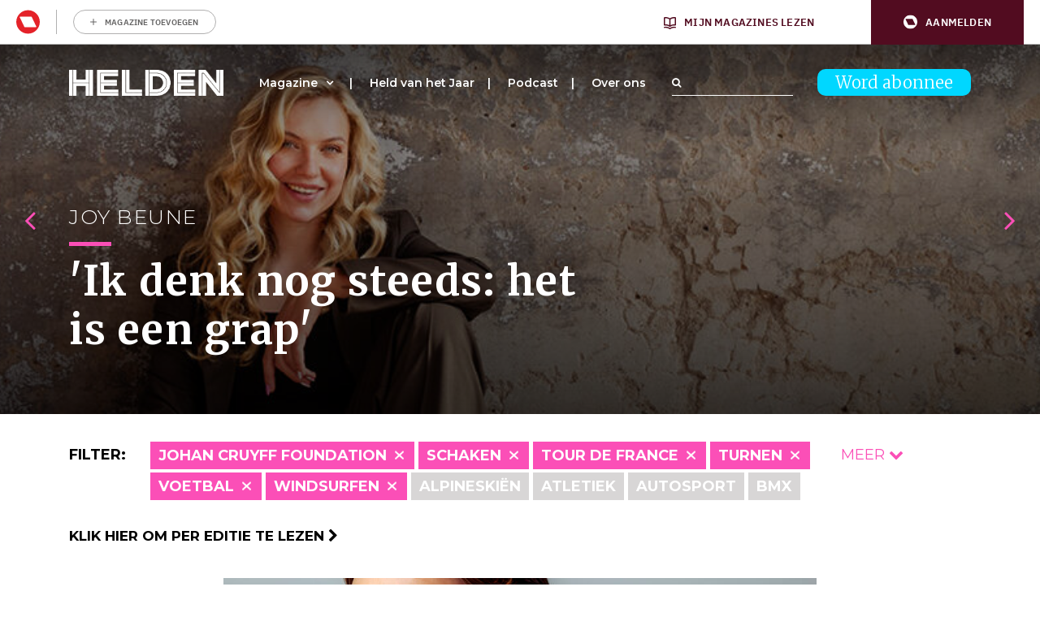

--- FILE ---
content_type: text/html; charset=UTF-8
request_url: https://www.helden.media/verhalen/?cats=atletiek,autosport,basketbal,bmx,bobslee,boksen,golf,golfsurfen,handbal,handboogschieten,health,hockey,kickboksen,motorcross,shorttrack,skateboarden,taekwondo,windsurfen,zeilen
body_size: 35269
content:
<!doctype html>
<html class="site no-js" lang="nl-NL">
<head>
	<meta charset="UTF-8">
	<meta http-equiv="X-UA-Compatible" content="IE=Edge"/>
	<meta name="viewport" content="width=device-width, initial-scale=1"/>
	
	<title>Archief Verhalen - Helden</title>

					<script type="text/javascript">
					var rmg_bc_pl_data = {"DAP_DATA":"{\"ARTICLE\":{\"dl_art_content_guid\":\"\",\"dl_art_content_id\":\"53000022034\",\"dl_art_pluscontent\":false,\"dl_art_paywall\":false,\"dl_art_full_content_available\":true},\"CONTEXT\":{\"dl_ctx_timestamp_pageview\":1768921947,\"dl_ctx_sitecode\":\"Site-Helden-RMN-NL\",\"dl_ctx_user\":\"ANONYMOUS\",\"dl_ctx_pw_dialog\":\"NONE\",\"dl_ctx_page_type\":\"other\",\"dl_ctx_page_category\":\"overview\"}}","CIAM_ID":"","PROFILE_LOGGED_IN":0,"PROFILE_AUDIENCE":"ANONYMOUS","PROFILE_LEVEL":"","PLUSCONTENT":0,"FULL_CONTENT_AVAILABLE":1,"CIAM_CREATED":0,"EMAIL_REGISTRATION_CONFIRMED_ACCESSTOKEN":0,"GUEST_GUID":"","PAGE_TYPE":"list","PAGE_SUB_TYPE":"verhalen","PAGE_POST_FORMAT":"","PAGE_ACCESS_LEVEL":null};
					(()=>{var _=function(_){var a="; ".concat(document.cookie).split("; ".concat(_,"="));if(2===a.length)return a.pop().split(";").shift()},a=function(_){return"DM"===_?"TRIAL":_},t=_("rmg_profile")||"",e=rmg_bc_pl_data.PAGE_ACCESS_LEVEL,r=_("rmg_sub")||"",l=JSON.parse(rmg_bc_pl_data.DAP_DATA);if(r&&(cookie_data=r.split("|"),l.SITEMULTIACCESS={licenseBrand:cookie_data[3]||"",membershipType:cookie_data[4]||"",subscriptionType:cookie_data[5]||""}),5==t.split("-").length){l.CONTEXT.dl_ctx_user="REGISTERED",rmg_bc_pl_data.CIAM_ID=t,rmg_bc_pl_data.PROFILE_LOGGED_IN=1;var E=_("rmg_abs");-1!==["DM","ABO","SINGLE"].indexOf(E)?(rmg_bc_pl_data.PROFILE_AUDIENCE=a(E),l.CONTEXT.dl_ctx_user=a(E)):(rmg_bc_pl_data.PROFILE_AUDIENCE="REGISTERED","high"===e&&(l.CONTEXT.dl_ctx_pw_dialog="TEASE-SUBSCRIPTION-TRIAL"));var c=function(_){try{var a=_.split(".")[1].replace(/-/g,"+").replace(/_/g,"/"),t=decodeURIComponent(atob(a).split("").map((function(_){return"%"+("00"+_.charCodeAt(0).toString(16)).slice(-2)})).join(""));return JSON.parse(t)}catch(_){return null}}(_("rmg_at"));rmg_bc_pl_data.CIAM_CREATED=c&&c.created?1e3*c.created:0,rmg_bc_pl_data.EMAIL_REGISTRATION_CONFIRMED_ACCESSTOKEN=c&&c.email_verified?1:0,rmg_bc_pl_data.PROFILE_LEVEL=c&&c.profile_level?c.profile_level:"none"}else rmg_bc_pl_data.PROFILE_AUDIENCE="ANONYMOUS",rmg_bc_pl_data.PROFILE_LEVEL="none",rmg_bc_pl_data.GUEST_GUID=_("rmg_guest")||"","medium"===e&&(l.CONTEXT.dl_ctx_pw_dialog="TEASE-REGISTER"),"high"===e&&(l.CONTEXT.dl_ctx_pw_dialog="TEASE-SUBSCRIPTION");rmg_bc_pl_data.DAP_DATA=JSON.stringify(l),window.addEventListener("rmg_paywall_check_article_access",(function(){var _=JSON.parse(rmg_bc_pl_data.DAP_DATA);_.ARTICLE.dl_art_full_content_available=!0,_.ARTICLE.dl_art_paywall=!1,_.CONTEXT.dl_ctx_pw_dialog="NONE",rmg_bc_pl_data.DAP_DATA=JSON.stringify(_),rmg_bc_pl_data.FULL_CONTENT_AVAILABLE=1}))})();
				</script>
		<script async defer src="https://www.helden.media/app/themes/helden/assets/js/core.js"></script>

	<link rel="icon" href="https://www.helden.media/app/themes/helden/assets/img/favicon_new.png" type="image/x-icon" />

		<!-- Google Tag Manager -->

<script>(function(w,d,s,l,i){w[l]=w[l]||[];w[l].push({'gtm.start':

new Date().getTime(),event:'gtm.js'});var f=d.getElementsByTagName(s)[0],

j=d.createElement(s),dl=l!='dataLayer'?'&l='+l:'';j.async=true;j.src=

'https://www.googletagmanager.com/gtm.js?id='+i+dl;f.parentNode.insertBefore(j,f);

})(window,document,'script','dataLayer','GTM-K73JV6H');</script>

<!-- End Google Tag Manager -->

<!-- Global site tag (gtag.js) - Google Analytics -->
<script async src="https://www.googletagmanager.com/gtag/js?id= UA-107284260-1 "></script>
<script>
window.dataLayer = window.dataLayer || [];
function gtag(){dataLayer.push(arguments);}
gtag('js', new Date());
gtag('config', 'UA-107284260-1');
</script>

	<!-- Facebook Pixel Code -->
	<script data-vendor='didomi:facebook' type='didomi/javascript'>
	!function(f,b,e,v,n,t,s)
	{if(f.fbq)return;n=f.fbq=function(){n.callMethod?
	n.callMethod.apply(n,arguments):n.queue.push(arguments)};
	if(!f._fbq)f._fbq=n;n.push=n;n.loaded=!0;n.version='2.0';
	n.queue=[];t=b.createElement(e);t.async=!0;
	t.src=v;s=b.getElementsByTagName(e)[0];
	s.parentNode.insertBefore(t,s)}(window,document,'script',
	'https://connect.facebook.net/en_US/fbevents.js');
	fbq('init', '1609253295998173'); 
	fbq('track', 'PageView');
	</script>
	<noscript>
	<img height="1" width="1" 
	src="https://www.facebook.com/tr?id=1609253295998173&ev=PageView
	&noscript=1"/>
	</noscript>
	<!-- End Facebook Pixel Code -->

	<script data-vendor='c:fallback-HNjBhJe6' type='didomi/javascript' >
    (function(e,t,o,n,p,r,i){e.visitorGlobalObjectAlias=n;e[e.visitorGlobalObjectAlias]=e[e.visitorGlobalObjectAlias]||function(){(e[e.visitorGlobalObjectAlias].q=e[e.visitorGlobalObjectAlias].q||[]).push(arguments)};e[e.visitorGlobalObjectAlias].l=(new Date).getTime();r=t.createElement("script");r.src=o;r.async=true;i=t.getElementsByTagName("script")[0];i.parentNode.insertBefore(r,i)})(window,document,"https://diffuser-cdn.app-us1.com/diffuser/diffuser.js","vgo");
    vgo('setAccount', '224692773');
    vgo('setTrackByDefault', true);

    vgo('process');
</script>
	
	<meta name='robots' content='index, follow, max-image-preview:large, max-snippet:-1, max-video-preview:-1' />
	<style>img:is([sizes="auto" i], [sizes^="auto," i]) { contain-intrinsic-size: 3000px 1500px }</style>
	
	<!-- This site is optimized with the Yoast SEO plugin v26.1 - https://yoast.com/wordpress/plugins/seo/ -->
	<link rel="canonical" href="https://www.helden.media/verhalen/" />
	<link rel="next" href="https://www.helden.media/verhalen/page/2/" />
	<meta property="og:locale" content="nl_NL" />
	<meta property="og:type" content="website" />
	<meta property="og:title" content="Archief Verhalen - Helden" />
	<meta property="og:url" content="https://www.helden.media/verhalen/" />
	<meta property="og:site_name" content="Helden" />
	<meta name="twitter:card" content="summary_large_image" />
	<meta name="twitter:site" content="@heldenmagazine" />
	<script type="application/ld+json" class="yoast-schema-graph">{"@context":"https://schema.org","@graph":[{"@type":"CollectionPage","@id":"https://www.helden.media/verhalen/","url":"https://www.helden.media/verhalen/","name":"Archief Verhalen - Helden","isPartOf":{"@id":"https://www.helden.media/#website"},"primaryImageOfPage":{"@id":"https://www.helden.media/verhalen/#primaryimage"},"image":{"@id":"https://www.helden.media/verhalen/#primaryimage"},"thumbnailUrl":"https://www.helden.media/app/uploads/2026/01/DSC_5505-MG-scaled.jpg","breadcrumb":{"@id":"https://www.helden.media/verhalen/#breadcrumb"},"inLanguage":"nl-NL"},{"@type":"ImageObject","inLanguage":"nl-NL","@id":"https://www.helden.media/verhalen/#primaryimage","url":"https://www.helden.media/app/uploads/2026/01/DSC_5505-MG-scaled.jpg","contentUrl":"https://www.helden.media/app/uploads/2026/01/DSC_5505-MG-scaled.jpg","width":2560,"height":1707},{"@type":"BreadcrumbList","@id":"https://www.helden.media/verhalen/#breadcrumb","itemListElement":[{"@type":"ListItem","position":1,"name":"Home","item":"https://www.helden.media/"},{"@type":"ListItem","position":2,"name":"Verhalen"}]},{"@type":"WebSite","@id":"https://www.helden.media/#website","url":"https://www.helden.media/","name":"Helden","description":"Wij zijn verhalenvertellers","potentialAction":[{"@type":"SearchAction","target":{"@type":"EntryPoint","urlTemplate":"https://www.helden.media/?s={search_term_string}"},"query-input":{"@type":"PropertyValueSpecification","valueRequired":true,"valueName":"search_term_string"}}],"inLanguage":"nl-NL"}]}</script>
	<!-- / Yoast SEO plugin. -->


<link rel='dns-prefetch' href='//cdn.pushwoosh.com' />
<link rel='dns-prefetch' href='//maxcdn.bootstrapcdn.com' />
<link rel='preconnect' href='//myprivacy.roularta.net' />
<link rel='preconnect' href='//api.mijnmagazines.be' />
<link href='https://fonts.gstatic.com' crossorigin rel='preconnect' />
<!-- Start Cookie consent production -->
<script>
window.didomiConfig = {"cookies":{"group":{"enabled":true,"customDomain":"myprivacy.roularta.net"},"storageSources":{"cookies":false,"localStorage":true}},"tagManager":{"provider":"gtm"},"sync":{"enabled":true,"delayNotice":true},"user":{"organizationUserIdAuthSid":"sitehelde-eN4FxQZk","organizationUserIdAuthAlgorithm":"hash-sha256"}};
function consentGetCookie(name) {
    const value = `; ${document.cookie}`;
    const parts = value.split(`; ${name}=`);
    if (parts.length === 2) {
        return parts.pop().split(';').shift();
    }
}

let user_id = consentGetCookie('rmg_profile');
if (undefined === user_id || 'notLoggedIn' === user_id || 'error' === user_id) {
    user_id = consentGetCookie('rmg_guest') ?? null;
}

if (user_id) {
    async function consentHash(str) {
        const buf = await crypto.subtle.digest("SHA-256", new TextEncoder("utf-8").encode(str));
        return Array.prototype.map.call(new Uint8Array(buf), x => (('00' + x.toString(16)).slice(-2))).join('');
    }

    consentHash(user_id + "WK2ZZ9p9HeRskbad4n8UBQ5fAdDwGPxr").then((digest) => {
        window.didomiConfig.user.organizationUserId = user_id;
        window.didomiConfig.user.organizationUserIdAuthDigest = digest;
    });
}
window.didomiEventListeners = window.didomiEventListeners || [];
window.gdprAppliesGlobally = true;
(function(){function a(e){if(!window.frames[e]){if(document.body&&document.body.firstChild){var t=document.body;var n=document.createElement("iframe");n.style.display="none";n.name=e;n.title=e;t.insertBefore(n,t.firstChild)}else{setTimeout(function(){a(e)},5)}}}function e(n,r,o,c,s){function e(e,t,n,a){if(typeof n!=="function"){return}if(!window[r]){window[r]=[]}var i=false;if(s){i=s(e,t,n)}if(!i){window[r].push({command:e,parameter:t,callback:n,version:a})}}e.stub=true;function t(a){if(!window[n]||window[n].stub!==true){return}if(!a.data){return}var i=typeof a.data==="string";var e;try{e=i?JSON.parse(a.data):a.data}catch(t){return}if(e[o]){var r=e[o];window[n](r.command,r.parameter,function(e,t){var n={};n[c]={returnValue:e,success:t,callId:r.callId};a.source.postMessage(i?JSON.stringify(n):n,"*")},r.version)}}if(typeof window[n]!=="function"){window[n]=e;if(window.addEventListener){window.addEventListener("message",t,false)}else{window.attachEvent("onmessage",t)}}}e("__tcfapi","__tcfapiBuffer","__tcfapiCall","__tcfapiReturn");a("__tcfapiLocator");(function(e){  var t=document.createElement("script");t.id="spcloader";t.type="text/javascript";t.async=true;t.src="https://sdk.privacy-center.org/"+e+"/loader.js?target="+document.location.hostname;t.charset="utf-8";var n=document.getElementsByTagName("script")[0];n.parentNode.insertBefore(t,n)})("0c7f196f-0b85-4850-bfd5-f5512ebf3f5d")})();
window.addEventListener("hashchange", function(e){if (e.newURL) {checkCookieHash();}}, false);
window.didomiOnReady = window.didomiOnReady || [];
window.didomiOnReady.push(checkCookieHash);
function checkCookieHash() {var hash = window.location.hash.substring(1);if ("cookies" == hash) {Didomi.preferences.show(); history.pushState(null, null, "#");}}
</script>
<style>
.didomi_warning {border: 1px solid #ccc; padding: 1rem; background: #fff;}
</style>
<!-- End Cookie consent production -->
<link rel="alternate" type="application/rss+xml" title="Helden &raquo; Verhalen feed" href="https://www.helden.media/verhalen/feed/" />
<!-- Start blueconic production --><link rel="preconnect" href="//y847.helden.media/" crossorigin><script type="text/javascript">    (function () {        var bcScript = document.createElement('script');        bcScript.async = true;        bcScript.src = '//y847.helden.media/script.js';        (document.getElementsByTagName('head')[0] || document.getElementsByTagName('body')[0]).appendChild(bcScript);    })();</script><!-- End blueconic production --><link rel='stylesheet' id='wp-block-library-css' href='https://www.helden.media/wp/wp-includes/css/dist/block-library/style.min.css?rel=50' type='text/css' media='all' />
<style id='classic-theme-styles-inline-css' type='text/css'>
/*! This file is auto-generated */
.wp-block-button__link{color:#fff;background-color:#32373c;border-radius:9999px;box-shadow:none;text-decoration:none;padding:calc(.667em + 2px) calc(1.333em + 2px);font-size:1.125em}.wp-block-file__button{background:#32373c;color:#fff;text-decoration:none}
</style>
<link rel='stylesheet' id='wp-components-css' href='https://www.helden.media/wp/wp-includes/css/dist/components/style.min.css?rel=50' type='text/css' media='all' />
<link rel='stylesheet' id='wp-preferences-css' href='https://www.helden.media/wp/wp-includes/css/dist/preferences/style.min.css?rel=50' type='text/css' media='all' />
<link rel='stylesheet' id='wp-block-editor-css' href='https://www.helden.media/wp/wp-includes/css/dist/block-editor/style.min.css?rel=50' type='text/css' media='all' />
<link rel='stylesheet' id='popup-maker-block-library-style-css' href='https://www.helden.media/app/plugins/popup-maker/dist/packages/block-library-style.css?rel=50' type='text/css' media='all' />
<style id='global-styles-inline-css' type='text/css'>
:root{--wp--preset--aspect-ratio--square: 1;--wp--preset--aspect-ratio--4-3: 4/3;--wp--preset--aspect-ratio--3-4: 3/4;--wp--preset--aspect-ratio--3-2: 3/2;--wp--preset--aspect-ratio--2-3: 2/3;--wp--preset--aspect-ratio--16-9: 16/9;--wp--preset--aspect-ratio--9-16: 9/16;--wp--preset--color--black: #000000;--wp--preset--color--cyan-bluish-gray: #abb8c3;--wp--preset--color--white: #ffffff;--wp--preset--color--pale-pink: #f78da7;--wp--preset--color--vivid-red: #cf2e2e;--wp--preset--color--luminous-vivid-orange: #ff6900;--wp--preset--color--luminous-vivid-amber: #fcb900;--wp--preset--color--light-green-cyan: #7bdcb5;--wp--preset--color--vivid-green-cyan: #00d084;--wp--preset--color--pale-cyan-blue: #8ed1fc;--wp--preset--color--vivid-cyan-blue: #0693e3;--wp--preset--color--vivid-purple: #9b51e0;--wp--preset--gradient--vivid-cyan-blue-to-vivid-purple: linear-gradient(135deg,rgba(6,147,227,1) 0%,rgb(155,81,224) 100%);--wp--preset--gradient--light-green-cyan-to-vivid-green-cyan: linear-gradient(135deg,rgb(122,220,180) 0%,rgb(0,208,130) 100%);--wp--preset--gradient--luminous-vivid-amber-to-luminous-vivid-orange: linear-gradient(135deg,rgba(252,185,0,1) 0%,rgba(255,105,0,1) 100%);--wp--preset--gradient--luminous-vivid-orange-to-vivid-red: linear-gradient(135deg,rgba(255,105,0,1) 0%,rgb(207,46,46) 100%);--wp--preset--gradient--very-light-gray-to-cyan-bluish-gray: linear-gradient(135deg,rgb(238,238,238) 0%,rgb(169,184,195) 100%);--wp--preset--gradient--cool-to-warm-spectrum: linear-gradient(135deg,rgb(74,234,220) 0%,rgb(151,120,209) 20%,rgb(207,42,186) 40%,rgb(238,44,130) 60%,rgb(251,105,98) 80%,rgb(254,248,76) 100%);--wp--preset--gradient--blush-light-purple: linear-gradient(135deg,rgb(255,206,236) 0%,rgb(152,150,240) 100%);--wp--preset--gradient--blush-bordeaux: linear-gradient(135deg,rgb(254,205,165) 0%,rgb(254,45,45) 50%,rgb(107,0,62) 100%);--wp--preset--gradient--luminous-dusk: linear-gradient(135deg,rgb(255,203,112) 0%,rgb(199,81,192) 50%,rgb(65,88,208) 100%);--wp--preset--gradient--pale-ocean: linear-gradient(135deg,rgb(255,245,203) 0%,rgb(182,227,212) 50%,rgb(51,167,181) 100%);--wp--preset--gradient--electric-grass: linear-gradient(135deg,rgb(202,248,128) 0%,rgb(113,206,126) 100%);--wp--preset--gradient--midnight: linear-gradient(135deg,rgb(2,3,129) 0%,rgb(40,116,252) 100%);--wp--preset--font-size--small: 13px;--wp--preset--font-size--medium: 20px;--wp--preset--font-size--large: 36px;--wp--preset--font-size--x-large: 42px;--wp--preset--spacing--20: 0.44rem;--wp--preset--spacing--30: 0.67rem;--wp--preset--spacing--40: 1rem;--wp--preset--spacing--50: 1.5rem;--wp--preset--spacing--60: 2.25rem;--wp--preset--spacing--70: 3.38rem;--wp--preset--spacing--80: 5.06rem;--wp--preset--shadow--natural: 6px 6px 9px rgba(0, 0, 0, 0.2);--wp--preset--shadow--deep: 12px 12px 50px rgba(0, 0, 0, 0.4);--wp--preset--shadow--sharp: 6px 6px 0px rgba(0, 0, 0, 0.2);--wp--preset--shadow--outlined: 6px 6px 0px -3px rgba(255, 255, 255, 1), 6px 6px rgba(0, 0, 0, 1);--wp--preset--shadow--crisp: 6px 6px 0px rgba(0, 0, 0, 1);}:where(.is-layout-flex){gap: 0.5em;}:where(.is-layout-grid){gap: 0.5em;}body .is-layout-flex{display: flex;}.is-layout-flex{flex-wrap: wrap;align-items: center;}.is-layout-flex > :is(*, div){margin: 0;}body .is-layout-grid{display: grid;}.is-layout-grid > :is(*, div){margin: 0;}:where(.wp-block-columns.is-layout-flex){gap: 2em;}:where(.wp-block-columns.is-layout-grid){gap: 2em;}:where(.wp-block-post-template.is-layout-flex){gap: 1.25em;}:where(.wp-block-post-template.is-layout-grid){gap: 1.25em;}.has-black-color{color: var(--wp--preset--color--black) !important;}.has-cyan-bluish-gray-color{color: var(--wp--preset--color--cyan-bluish-gray) !important;}.has-white-color{color: var(--wp--preset--color--white) !important;}.has-pale-pink-color{color: var(--wp--preset--color--pale-pink) !important;}.has-vivid-red-color{color: var(--wp--preset--color--vivid-red) !important;}.has-luminous-vivid-orange-color{color: var(--wp--preset--color--luminous-vivid-orange) !important;}.has-luminous-vivid-amber-color{color: var(--wp--preset--color--luminous-vivid-amber) !important;}.has-light-green-cyan-color{color: var(--wp--preset--color--light-green-cyan) !important;}.has-vivid-green-cyan-color{color: var(--wp--preset--color--vivid-green-cyan) !important;}.has-pale-cyan-blue-color{color: var(--wp--preset--color--pale-cyan-blue) !important;}.has-vivid-cyan-blue-color{color: var(--wp--preset--color--vivid-cyan-blue) !important;}.has-vivid-purple-color{color: var(--wp--preset--color--vivid-purple) !important;}.has-black-background-color{background-color: var(--wp--preset--color--black) !important;}.has-cyan-bluish-gray-background-color{background-color: var(--wp--preset--color--cyan-bluish-gray) !important;}.has-white-background-color{background-color: var(--wp--preset--color--white) !important;}.has-pale-pink-background-color{background-color: var(--wp--preset--color--pale-pink) !important;}.has-vivid-red-background-color{background-color: var(--wp--preset--color--vivid-red) !important;}.has-luminous-vivid-orange-background-color{background-color: var(--wp--preset--color--luminous-vivid-orange) !important;}.has-luminous-vivid-amber-background-color{background-color: var(--wp--preset--color--luminous-vivid-amber) !important;}.has-light-green-cyan-background-color{background-color: var(--wp--preset--color--light-green-cyan) !important;}.has-vivid-green-cyan-background-color{background-color: var(--wp--preset--color--vivid-green-cyan) !important;}.has-pale-cyan-blue-background-color{background-color: var(--wp--preset--color--pale-cyan-blue) !important;}.has-vivid-cyan-blue-background-color{background-color: var(--wp--preset--color--vivid-cyan-blue) !important;}.has-vivid-purple-background-color{background-color: var(--wp--preset--color--vivid-purple) !important;}.has-black-border-color{border-color: var(--wp--preset--color--black) !important;}.has-cyan-bluish-gray-border-color{border-color: var(--wp--preset--color--cyan-bluish-gray) !important;}.has-white-border-color{border-color: var(--wp--preset--color--white) !important;}.has-pale-pink-border-color{border-color: var(--wp--preset--color--pale-pink) !important;}.has-vivid-red-border-color{border-color: var(--wp--preset--color--vivid-red) !important;}.has-luminous-vivid-orange-border-color{border-color: var(--wp--preset--color--luminous-vivid-orange) !important;}.has-luminous-vivid-amber-border-color{border-color: var(--wp--preset--color--luminous-vivid-amber) !important;}.has-light-green-cyan-border-color{border-color: var(--wp--preset--color--light-green-cyan) !important;}.has-vivid-green-cyan-border-color{border-color: var(--wp--preset--color--vivid-green-cyan) !important;}.has-pale-cyan-blue-border-color{border-color: var(--wp--preset--color--pale-cyan-blue) !important;}.has-vivid-cyan-blue-border-color{border-color: var(--wp--preset--color--vivid-cyan-blue) !important;}.has-vivid-purple-border-color{border-color: var(--wp--preset--color--vivid-purple) !important;}.has-vivid-cyan-blue-to-vivid-purple-gradient-background{background: var(--wp--preset--gradient--vivid-cyan-blue-to-vivid-purple) !important;}.has-light-green-cyan-to-vivid-green-cyan-gradient-background{background: var(--wp--preset--gradient--light-green-cyan-to-vivid-green-cyan) !important;}.has-luminous-vivid-amber-to-luminous-vivid-orange-gradient-background{background: var(--wp--preset--gradient--luminous-vivid-amber-to-luminous-vivid-orange) !important;}.has-luminous-vivid-orange-to-vivid-red-gradient-background{background: var(--wp--preset--gradient--luminous-vivid-orange-to-vivid-red) !important;}.has-very-light-gray-to-cyan-bluish-gray-gradient-background{background: var(--wp--preset--gradient--very-light-gray-to-cyan-bluish-gray) !important;}.has-cool-to-warm-spectrum-gradient-background{background: var(--wp--preset--gradient--cool-to-warm-spectrum) !important;}.has-blush-light-purple-gradient-background{background: var(--wp--preset--gradient--blush-light-purple) !important;}.has-blush-bordeaux-gradient-background{background: var(--wp--preset--gradient--blush-bordeaux) !important;}.has-luminous-dusk-gradient-background{background: var(--wp--preset--gradient--luminous-dusk) !important;}.has-pale-ocean-gradient-background{background: var(--wp--preset--gradient--pale-ocean) !important;}.has-electric-grass-gradient-background{background: var(--wp--preset--gradient--electric-grass) !important;}.has-midnight-gradient-background{background: var(--wp--preset--gradient--midnight) !important;}.has-small-font-size{font-size: var(--wp--preset--font-size--small) !important;}.has-medium-font-size{font-size: var(--wp--preset--font-size--medium) !important;}.has-large-font-size{font-size: var(--wp--preset--font-size--large) !important;}.has-x-large-font-size{font-size: var(--wp--preset--font-size--x-large) !important;}
:where(.wp-block-post-template.is-layout-flex){gap: 1.25em;}:where(.wp-block-post-template.is-layout-grid){gap: 1.25em;}
:where(.wp-block-columns.is-layout-flex){gap: 2em;}:where(.wp-block-columns.is-layout-grid){gap: 2em;}
:root :where(.wp-block-pullquote){font-size: 1.5em;line-height: 1.6;}
</style>
<link rel='stylesheet' id='quoty-css' href='https://www.helden.media/app/plugins/quoty/public/css/quoty-public.min.css?rel=50' type='text/css' media='all' />
<link rel='stylesheet' id='font-awesome-css' href='https://maxcdn.bootstrapcdn.com/font-awesome/4.7.0/css/font-awesome.min.css?ver=6.8.3' type='text/css' media='all' />
<link rel='stylesheet' id='main-css' href='https://www.helden.media/app/themes/helden/assets/dist/main.min.css?rel=50' type='text/css' media='all' />
<script type="text/javascript" src="https://www.helden.media/wp/wp-includes/js/jquery/jquery.min.js?rel=50" id="jquery-core-js"></script>
<script type="text/javascript" src="https://www.helden.media/wp/wp-includes/js/jquery/jquery-migrate.min.js?rel=50" id="jquery-migrate-js"></script>
<script type="text/javascript" id="rmgWpAccount-js-before">
/* <![CDATA[ */
var rmgFrontLoggedIn = false; addEventListener("rmg_front_logged_in_event", function(){
        rmgFrontLoggedIn = true;
        });
/* ]]> */
</script>
<script type="text/javascript" src="https://www.helden.media/app/plugins/rmg-wp-account/dist/rmg-auth.cfdc269695785dc9407b.js?rel=50" id="rmgWpAccount-js"></script>
<script type="text/javascript" id="rmgWpAccount-js-after">
/* <![CDATA[ */
var rmgAuth = window.rmgAuth; rmgAuth.start({"backend_url":"https:\/\/www.helden.media\/wp-json\/rmg-sso\/v1\/state","language":"nl","site_code":""}); 
/* ]]> */
</script>
<script type="text/javascript" id="rmg-paywall-js-before">
/* <![CDATA[ */
window.rmgPaywallRest = {"homeUrl":"https:\/\/www.helden.media","restNonce":"aa9f027857"};
/* ]]> */
</script>
<script type="text/javascript" src="https://www.helden.media/app/plugins/rmg-paywall/assets/js/rmg-paywall.js?rel=50" id="rmg-paywall-js"></script>
<link rel="https://api.w.org/" href="https://www.helden.media/wp-json/" /><link rel="EditURI" type="application/rsd+xml" title="RSD" href="https://www.helden.media/wp/xmlrpc.php?rsd" />
<meta name="generator" content="WordPress 6.8.3" />
<link rel="alternate" type="application/feed+json" title="Helden &raquo; JSON Feed" href="https://www.helden.media/feed/json/" />
<link rel="alternate" type="application/feed+json" title="Helden &raquo; Verhalen Feed" href="https://www.helden.media/verhalen/feed/json/" />
	<link rel="manifest" href="/manifest.json">
	<link rel="icon" href="https://www.helden.media/app/uploads/2017/09/cropped-logo-zwart-transparant-32x32.png" sizes="32x32" />
<link rel="icon" href="https://www.helden.media/app/uploads/2017/09/cropped-logo-zwart-transparant-192x192.png" sizes="192x192" />
<link rel="apple-touch-icon" href="https://www.helden.media/app/uploads/2017/09/cropped-logo-zwart-transparant-180x180.png" />
<meta name="msapplication-TileImage" content="https://www.helden.media/app/uploads/2017/09/cropped-logo-zwart-transparant-270x270.png" />
		<style type="text/css" id="wp-custom-css">
			.page-template-template-media #contact .col-lg-6:nth-child(1) {
	display: none;
}

.page-template-template-media #contact .col-lg-6:nth-child(2) {
	    flex: 0 0 100%;
    max-width: 100%;
}		</style>
			<meta
		property="site_code"
		content="Site-Helden-RMN-NL" />
<meta
		property="premium"
		content="false" />
</head>
<body class="archive post-type-archive post-type-archive-verhalen wp-theme-helden verhalen-marijke-groenewoud-gas-erop">
	<style>#rmg-mma-navigation { min-height: 55px; width: 100%; }</style>
<div id="rmg-mma-navigation"></div>
<!-- Google Tag Manager (noscript) -->

<noscript><iframe src="https://www.googletagmanager.com/ns.html?id=GTM-K73JV6H"

height="0" width="0" style="display:none;visibility:hidden"></iframe></noscript>

<!-- End Google Tag Manager (noscript) -->

<div class="hoofdmenuopen">

	<div class="inner">

		<div class="logo">
			<a href="/"><img src="https://www.helden.media/app/uploads/2019/09/HeldenMagazine_Logo_2018_Restyling_Zwart-2.png" /></a>
		</div>

		
<a class="button blue" href="https://www.helden.media/abonneer/">Word abonnee</a>

		<div class="navigation">

			<div class="menu-hoofdmenu-container"><ul id="menu-hoofdmenu" class="menu"><li id="menu-item-473" class="menu-item menu-item-type-custom menu-item-object-custom menu-item-has-children menu-item-473"><a href="/verhalen">Magazine</a>
<ul class="sub-menu">
	<li id="menu-item-7463" class="menu-item menu-item-type-custom menu-item-object-custom menu-item-7463"><a href="http://www.helden.media/verhalen/">Alle verhalen</a></li>
	<li id="menu-item-10674" class="menu-item menu-item-type-custom menu-item-object-custom menu-item-10674"><a href="https://www.helden.media/editie/helden-70/">Lees per editie</a></li>
	<li id="menu-item-8741" class="menu-item menu-item-type-custom menu-item-object-custom menu-item-8741"><a href="https://www.helden.media/abonneer/">Word abonnee</a></li>
	<li id="menu-item-11127" class="menu-item menu-item-type-custom menu-item-object-custom menu-item-11127"><a href="https://tijdschriftnu.nl/pages/helden">Bestel Helden los</a></li>
</ul>
</li>
<li id="menu-item-21944" class="menu-item menu-item-type-post_type menu-item-object-page menu-item-21944"><a href="https://www.helden.media/held-van-het-jaar-2025/">Held van het Jaar</a></li>
<li id="menu-item-20903" class="menu-item menu-item-type-post_type menu-item-object-page menu-item-20903"><a href="https://www.helden.media/podcast/">Podcast</a></li>
<li id="menu-item-77" class="menu-item menu-item-type-post_type menu-item-object-page menu-item-77"><a href="https://www.helden.media/over-ons/">Over ons</a></li>
</ul></div>		
		</div>

		<div class="bottom">

			<div class="adres abo">
															</div>

			<div class="adres contact">
															</div>

			<div class="social">
				<a class="icon" href="https://www.youtube.com/channel/UCh9cf3b9p9SB7FpcpHiqoyQ" target="_blank"><i class="fa fa-youtube-play" aria-hidden="true"></i></a>				<a class="icon" href="https://www.facebook.com/helden.media" target="_blank"><i class="fa fa-facebook-square" aria-hidden="true"></i></a>				<a class="icon" href="https://twitter.com/HeldenMedia" target="_blank"><i class="fa fa-twitter-square" aria-hidden="true"></i></a>				<a class="icon" href="https://www.instagram.com/heldenmagazine/" target="_blank"><i class="fa fa-instagram" aria-hidden="true"></i></a>			</div>

			<div class="search">
				<form action="/">
	<div class="searchfield-wrapper">
		<input class="searchfield" placeholder="" type="text" name="s" id="searchfield" value="">
		<div class="searchfield-button">
			<label for="searchfield"><i class="fa fa-search" aria-hidden="true"></i></label>
			<input class="submitbutton" type="submit" value="Zoeken">
		</div>
	</div>
</form>			</div>

		</div>

		<div class="backgroundback"></div>
		<div class="backgroundschuin"></div>

	</div>

</div>

<div class="mobileheader">

	<div class="container">
		<div class="row">
			<div class="col-lg-12">
				<div class="mobilelogo">
											<a href="/"><img src="https://www.helden.media/app/uploads/2019/09/2019_Helden_Beeldmerk_Wit.png" /></a>
									</div>
				<div class="mobilenav">
					<div class="line"></div>
					<div class="line"></div>
					<div class="cross"></div>
				</div>
				<div class="mobileabo">
					
<a class="button blue" href="https://www.helden.media/abonneer/">Word abonnee</a>
				</div>
			</div>
		</div>
	</div>

</div>


<div class="stickyheader">

	<div class="container">

		<div class="row">

			<div class="col-lg-12 stickyheadercol">

				<div class="logo">

					<a href="/"><img src="https://www.helden.media/app/uploads/2019/09/HeldenMagazine_Logo_2018_Restyling_Zwart-2.png" /></a>

				</div>

				<div class="menu">

					<div class="menu-hoofdmenu-container"><ul id="menu-hoofdmenu-1" class="menu"><li class="menu-item menu-item-type-custom menu-item-object-custom menu-item-has-children menu-item-473"><a href="/verhalen">Magazine</a>
<ul class="sub-menu">
	<li class="menu-item menu-item-type-custom menu-item-object-custom menu-item-7463"><a href="http://www.helden.media/verhalen/">Alle verhalen</a></li>
	<li class="menu-item menu-item-type-custom menu-item-object-custom menu-item-10674"><a href="https://www.helden.media/editie/helden-70/">Lees per editie</a></li>
	<li class="menu-item menu-item-type-custom menu-item-object-custom menu-item-8741"><a href="https://www.helden.media/abonneer/">Word abonnee</a></li>
	<li class="menu-item menu-item-type-custom menu-item-object-custom menu-item-11127"><a href="https://tijdschriftnu.nl/pages/helden">Bestel Helden los</a></li>
</ul>
</li>
<li class="menu-item menu-item-type-post_type menu-item-object-page menu-item-21944"><a href="https://www.helden.media/held-van-het-jaar-2025/">Held van het Jaar</a></li>
<li class="menu-item menu-item-type-post_type menu-item-object-page menu-item-20903"><a href="https://www.helden.media/podcast/">Podcast</a></li>
<li class="menu-item menu-item-type-post_type menu-item-object-page menu-item-77"><a href="https://www.helden.media/over-ons/">Over ons</a></li>
</ul></div>
				</div>

				<div class="abo-button">
					
					
<a class="button blue" href="https://www.helden.media/abonneer/">Word abonnee</a>
				
				</div>

				<div class="search">
				
					<form action="/">
	<div class="searchfield-wrapper">
		<input class="searchfield" placeholder="" type="text" name="s" id="searchfield" value="">
		<div class="searchfield-button">
			<label for="searchfield"><i class="fa fa-search" aria-hidden="true"></i></label>
			<input class="submitbutton" type="submit" value="Zoeken">
		</div>
	</div>
</form>				
				</div>

				<div class="mobilenav">
					<div class="line"></div>
					<div class="line"></div>
					<div class="cross"></div>
				</div>

				<div class="mobileabo">
					
<a class="button blue" href="https://www.helden.media/abonneer/">Word abonnee</a>
				</div>

			</div>

		</div>

	</div>

	
	<div class="stickyfilter">

		<div class="container">

			
<div class="row filterrow onlyfilter">

	<div class="col-lg-10">

		<div class="filters">

			<div class="filtertxt">Filter:</div>

			<div class="filtersinner">

				<ul><li><a class="selected" href="https://www.helden.media/verhalen?cats=schaken,tour-de-france,turnen,voetbal,windsurfen" alt="View all post filed under Johan Cruyff Foundation">Johan Cruyff Foundation</a></li><li><a class="selected" href="https://www.helden.media/verhalen?cats=johan-cruyff-foundation,tour-de-france,turnen,voetbal,windsurfen" alt="View all post filed under Schaken">Schaken</a></li><li><a class="selected" href="https://www.helden.media/verhalen?cats=johan-cruyff-foundation,schaken,turnen,voetbal,windsurfen" alt="View all post filed under Tour de France">Tour de France</a></li><li><a class="selected" href="https://www.helden.media/verhalen?cats=johan-cruyff-foundation,schaken,tour-de-france,voetbal,windsurfen" alt="View all post filed under Turnen">Turnen</a></li><li><a class="selected" href="https://www.helden.media/verhalen?cats=johan-cruyff-foundation,schaken,tour-de-france,turnen,windsurfen" alt="View all post filed under Voetbal">Voetbal</a></li><li><a class="selected" href="https://www.helden.media/verhalen?cats=johan-cruyff-foundation,schaken,tour-de-france,turnen,voetbal" alt="View all post filed under Windsurfen">Windsurfen</a></li><li><a class="" href="https://www.helden.media/verhalen?cats=alpineskien,johan-cruyff-foundation,schaken,tour-de-france,turnen,voetbal,windsurfen" alt="View all post filed under Alpineskiën">Alpineskiën</a></li><li><a class="" href="https://www.helden.media/verhalen?cats=atletiek,johan-cruyff-foundation,schaken,tour-de-france,turnen,voetbal,windsurfen" alt="View all post filed under Atletiek">Atletiek</a></li><li><a class="" href="https://www.helden.media/verhalen?cats=autosport,johan-cruyff-foundation,schaken,tour-de-france,turnen,voetbal,windsurfen" alt="View all post filed under Autosport">Autosport</a></li><li><a class="" href="https://www.helden.media/verhalen?cats=bmx,johan-cruyff-foundation,schaken,tour-de-france,turnen,voetbal,windsurfen" alt="View all post filed under BMX">BMX</a></li><li><a class="" href="https://www.helden.media/verhalen?cats=baanwielrennen,johan-cruyff-foundation,schaken,tour-de-france,turnen,voetbal,windsurfen" alt="View all post filed under Baanwielrennen">Baanwielrennen</a></li><li><a class="" href="https://www.helden.media/verhalen?cats=basketbal,johan-cruyff-foundation,schaken,tour-de-france,turnen,voetbal,windsurfen" alt="View all post filed under Basketbal">Basketbal</a></li><li><a class="" href="https://www.helden.media/verhalen?cats=bobslee,johan-cruyff-foundation,schaken,tour-de-france,turnen,voetbal,windsurfen" alt="View all post filed under Bobslee">Bobslee</a></li><li><a class="" href="https://www.helden.media/verhalen?cats=boksen,johan-cruyff-foundation,schaken,tour-de-france,turnen,voetbal,windsurfen" alt="View all post filed under Boksen">Boksen</a></li><li><a class="" href="https://www.helden.media/verhalen?cats=dammen,johan-cruyff-foundation,schaken,tour-de-france,turnen,voetbal,windsurfen" alt="View all post filed under Dammen">Dammen</a></li><li><a class="" href="https://www.helden.media/verhalen?cats=darten,johan-cruyff-foundation,schaken,tour-de-france,turnen,voetbal,windsurfen" alt="View all post filed under Darten">Darten</a></li><li><a class="" href="https://www.helden.media/verhalen?cats=dressuur,johan-cruyff-foundation,schaken,tour-de-france,turnen,voetbal,windsurfen" alt="View all post filed under Dressuur">Dressuur</a></li><li><a class="" href="https://www.helden.media/verhalen?cats=formule-1,johan-cruyff-foundation,schaken,tour-de-france,turnen,voetbal,windsurfen" alt="View all post filed under Formule 1">Formule 1</a></li><li><a class="" href="https://www.helden.media/verhalen?cats=golf,johan-cruyff-foundation,schaken,tour-de-france,turnen,voetbal,windsurfen" alt="View all post filed under Golf">Golf</a></li><li><a class="" href="https://www.helden.media/verhalen?cats=handbal,johan-cruyff-foundation,schaken,tour-de-france,turnen,voetbal,windsurfen" alt="View all post filed under Handbal">Handbal</a></li><li><a class="" href="https://www.helden.media/verhalen?cats=helden,johan-cruyff-foundation,schaken,tour-de-france,turnen,voetbal,windsurfen" alt="View all post filed under Helden">Helden</a></li><li><a class="" href="https://www.helden.media/verhalen?cats=hockey,johan-cruyff-foundation,schaken,tour-de-france,turnen,voetbal,windsurfen" alt="View all post filed under Hockey">Hockey</a></li><li><a class="" href="https://www.helden.media/verhalen?cats=honkbal,johan-cruyff-foundation,schaken,tour-de-france,turnen,voetbal,windsurfen" alt="View all post filed under Honkbal">Honkbal</a></li><li><a class="" href="https://www.helden.media/verhalen?cats=invictus-games,johan-cruyff-foundation,schaken,tour-de-france,turnen,voetbal,windsurfen" alt="View all post filed under Invictus Games">Invictus Games</a></li><li><a class="" href="https://www.helden.media/verhalen?cats=johan-cruyff-foundation,judo,schaken,tour-de-france,turnen,voetbal,windsurfen" alt="View all post filed under Judo">Judo</a></li><li><a class="" href="https://www.helden.media/verhalen?cats=johan-cruyff-foundation,kanovaren,schaken,tour-de-france,turnen,voetbal,windsurfen" alt="View all post filed under Kanovaren">Kanovaren</a></li><li><a class="" href="https://www.helden.media/verhalen?cats=johan-cruyff-foundation,kickboksen,schaken,tour-de-france,turnen,voetbal,windsurfen" alt="View all post filed under Kickboksen">Kickboksen</a></li><li><a class="" href="https://www.helden.media/verhalen?cats=johan-cruyff-foundation,mma,schaken,tour-de-france,turnen,voetbal,windsurfen" alt="View all post filed under MMA">MMA</a></li><li><a class="" href="https://www.helden.media/verhalen?cats=johan-cruyff-foundation,marathon,schaken,tour-de-france,turnen,voetbal,windsurfen" alt="View all post filed under Marathon">Marathon</a></li><li><a class="" href="https://www.helden.media/verhalen?cats=johan-cruyff-foundation,motorcross,schaken,tour-de-france,turnen,voetbal,windsurfen" alt="View all post filed under Motorcross">Motorcross</a></li><li><a class="" href="https://www.helden.media/verhalen?cats=johan-cruyff-foundation,mountainbiken,schaken,tour-de-france,turnen,voetbal,windsurfen" alt="View all post filed under Mountainbiken">Mountainbiken</a></li><li><a class="" href="https://www.helden.media/verhalen?cats=johan-cruyff-foundation,overig,schaken,tour-de-france,turnen,voetbal,windsurfen" alt="View all post filed under Overig">Overig</a></li><li><a class="" href="https://www.helden.media/verhalen?cats=johan-cruyff-foundation,paardrijden,schaken,tour-de-france,turnen,voetbal,windsurfen" alt="View all post filed under Paardrijden">Paardrijden</a></li><li><a class="" href="https://www.helden.media/verhalen?cats=johan-cruyff-foundation,publieksverkiezing,schaken,tour-de-france,turnen,voetbal,windsurfen" alt="View all post filed under Publieksverkiezing">Publieksverkiezing</a></li><li><a class="" href="https://www.helden.media/verhalen?cats=johan-cruyff-foundation,roeien,schaken,tour-de-france,turnen,voetbal,windsurfen" alt="View all post filed under Roeien">Roeien</a></li><li><a class="" href="https://www.helden.media/verhalen?cats=johan-cruyff-foundation,schaatsen,schaken,tour-de-france,turnen,voetbal,windsurfen" alt="View all post filed under Schaatsen">Schaatsen</a></li><li><a class="" href="https://www.helden.media/verhalen?cats=johan-cruyff-foundation,schaken,shorttrack,tour-de-france,turnen,voetbal,windsurfen" alt="View all post filed under Shorttrack">Shorttrack</a></li><li><a class="" href="https://www.helden.media/verhalen?cats=johan-cruyff-foundation,schaken,skateboarden,tour-de-france,turnen,voetbal,windsurfen" alt="View all post filed under Skateboarden">Skateboarden</a></li><li><a class="" href="https://www.helden.media/verhalen?cats=johan-cruyff-foundation,schaken,snowboarden,tour-de-france,turnen,voetbal,windsurfen" alt="View all post filed under Snowboarden">Snowboarden</a></li><li><a class="" href="https://www.helden.media/verhalen?cats=johan-cruyff-foundation,schaken,taekwondo,tour-de-france,turnen,voetbal,windsurfen" alt="View all post filed under Taekwondo">Taekwondo</a></li><li><a class="" href="https://www.helden.media/verhalen?cats=johan-cruyff-foundation,schaken,tennis,tour-de-france,turnen,voetbal,windsurfen" alt="View all post filed under Tennis">Tennis</a></li><li><a class="" href="https://www.helden.media/verhalen?cats=johan-cruyff-foundation,schaken,tour-de-france,triatlon,turnen,voetbal,windsurfen" alt="View all post filed under Triatlon">Triatlon</a></li><li><a class="" href="https://www.helden.media/verhalen?cats=johan-cruyff-foundation,schaken,tour-de-france,turnen,veldrijden,voetbal,windsurfen" alt="View all post filed under Veldrijden">Veldrijden</a></li><li><a class="" href="https://www.helden.media/verhalen?cats=johan-cruyff-foundation,schaken,tour-de-france,turnen,voetbal,volleybal,windsurfen" alt="View all post filed under Volleybal">Volleybal</a></li><li><a class="" href="https://www.helden.media/verhalen?cats=johan-cruyff-foundation,schaken,tour-de-france,turnen,voetbal,waterpolo,windsurfen" alt="View all post filed under Waterpolo">Waterpolo</a></li><li><a class="" href="https://www.helden.media/verhalen?cats=johan-cruyff-foundation,schaken,tour-de-france,turnen,voetbal,wielrennen,windsurfen" alt="View all post filed under Wielrennen">Wielrennen</a></li><li><a class="" href="https://www.helden.media/verhalen?cats=johan-cruyff-foundation,schaken,tour-de-france,turnen,voetbal,windsurfen,zaalvoetbal" alt="View all post filed under Zaalvoetbal">Zaalvoetbal</a></li><li><a class="" href="https://www.helden.media/verhalen?cats=johan-cruyff-foundation,schaken,tour-de-france,turnen,voetbal,windsurfen,zeilen" alt="View all post filed under Zeilen">Zeilen</a></li><li><a class="" href="https://www.helden.media/verhalen?cats=johan-cruyff-foundation,schaken,tour-de-france,turnen,voetbal,windsurfen,zwemmen" alt="View all post filed under Zwemmen">Zwemmen</a></li></ul>
			</div>

		</div>

	</div>

	<div class="col-lg-2">
		<div class="expand">
			<span>Meer</span>
			<i class="fa fa-chevron-down" aria-hidden="true"></i></div>
	</div>

</div>
		</div>

	</div>

	
	
</div>
<header >

			
<div class="topheader">

	<div class="container">

		<div class="row">

			<div class="col-lg-12">

				<div class="logo">

					<a href="/"><img src="https://www.helden.media/app/uploads/2019/09/2019_Helden_Beeldmerk_Wit.png" /></a>

				</div>

				<div class="menu">

					<div class="menu-hoofdmenu-container"><ul id="menu-hoofdmenu-2" class="menu"><li class="menu-item menu-item-type-custom menu-item-object-custom menu-item-has-children menu-item-473"><a href="/verhalen">Magazine</a>
<ul class="sub-menu">
	<li class="menu-item menu-item-type-custom menu-item-object-custom menu-item-7463"><a href="http://www.helden.media/verhalen/">Alle verhalen</a></li>
	<li class="menu-item menu-item-type-custom menu-item-object-custom menu-item-10674"><a href="https://www.helden.media/editie/helden-70/">Lees per editie</a></li>
	<li class="menu-item menu-item-type-custom menu-item-object-custom menu-item-8741"><a href="https://www.helden.media/abonneer/">Word abonnee</a></li>
	<li class="menu-item menu-item-type-custom menu-item-object-custom menu-item-11127"><a href="https://tijdschriftnu.nl/pages/helden">Bestel Helden los</a></li>
</ul>
</li>
<li class="menu-item menu-item-type-post_type menu-item-object-page menu-item-21944"><a href="https://www.helden.media/held-van-het-jaar-2025/">Held van het Jaar</a></li>
<li class="menu-item menu-item-type-post_type menu-item-object-page menu-item-20903"><a href="https://www.helden.media/podcast/">Podcast</a></li>
<li class="menu-item menu-item-type-post_type menu-item-object-page menu-item-77"><a href="https://www.helden.media/over-ons/">Over ons</a></li>
</ul></div>
				</div>

				<div class="abo-button">
					
					
<a class="button blue" href="https://www.helden.media/abonneer/">Word abonnee</a>
				
				</div>

				<div class="search">
				
					<form action="/">
	<div class="searchfield-wrapper">
		<input class="searchfield" placeholder="" type="text" name="s" id="searchfield" value="">
		<div class="searchfield-button">
			<label for="searchfield"><i class="fa fa-search" aria-hidden="true"></i></label>
			<input class="submitbutton" type="submit" value="Zoeken">
		</div>
	</div>
</form>				
				</div>

			</div>

		</div>

	</div>

</div>	
	
<!-- topheader -->

	
	
	<div class="jsoverlay"></div>

	<div class="headerslider">

		<div class="underheaderslider">

			
			
			<div class="slide" style="background-image: url(https://www.helden.media/app/uploads/2025/02/Joy-Beune-e1768896669765.jpg);">

			<div class="headermasktop"></div>

			<div class="slideblock">
				<div class="container">
					<div class="row">
						<div class="col-lg-7 col-md-12">
							<a href="https://www.helden.media/verhalen/22022/">							<h3 class="stripeheader">Joy Beune</h3>							<h1 class="titleheader">'Ik denk nog steeds: het is een grap'</h1>							</a>						</div>
					</div>
				</div>
			</div>

			<div class="headermaskoverall"></div>

		</div>

				
		
			
			<div class="slide" style="background-image: url(https://www.helden.media/app/uploads/2025/11/Joep-Wennemars-en-Suzanne-Schulting-e1762847482427.jpg);">

			<div class="headermasktop"></div>

			<div class="slideblock">
				<div class="container">
					<div class="row">
						<div class="col-lg-7 col-md-12">
							<a href="https://www.helden.media/verhalen/suzanne-schulting-en-joep-wennemars-wij-zitten-op-dezelfde-golflengte/">							<h3 class="stripeheader">Joep Wennemars & Suzanne Schulting</h3>							<h1 class="titleheader">'Wij zitten op dezelfde golflengte'</h1>							</a>						</div>
					</div>
				</div>
			</div>

			<div class="headermaskoverall"></div>

		</div>

				
		
			
			<div class="slide" style="background-image: url(https://www.helden.media/app/uploads/2025/08/GettyImages-2173529574.jpg);">

			<div class="headermasktop"></div>

			<div class="slideblock">
				<div class="container">
					<div class="row">
						<div class="col-lg-7 col-md-12">
							<a href="https://www.helden.media/verhalen/ryan-gravenberch-we-zijn-van-de-hel-naar-de-hemel-gegaan/">							<h3 class="stripeheader">Ryan Gravenberch</h3>							<h1 class="titleheader">'We zijn van de hel naar de hemel gegaan'</h1>							</a>						</div>
					</div>
				</div>
			</div>

			<div class="headermaskoverall"></div>

		</div>

				
		
			
			<div class="slide" style="background-image: url(https://www.helden.media/app/uploads/2025/06/GettyImages-2212505554-1.jpg);">

			<div class="headermasktop"></div>

			<div class="slideblock">
				<div class="container">
					<div class="row">
						<div class="col-lg-7 col-md-12">
							<a href="https://www.helden.media/verhalen/de-wederopstanding-van-frenkie-de-jong/">							<h3 class="stripeheader">Frenkie de Jong</h3>							<h1 class="titleheader">De wederopstanding</h1>							</a>						</div>
					</div>
				</div>
			</div>

			<div class="headermaskoverall"></div>

		</div>

				
		
			
			<div class="slide" style="background-image: url(https://www.helden.media/app/uploads/2025/03/MVDP_PaulRaats-203461-scaled.jpg);">

			<div class="headermasktop"></div>

			<div class="slideblock">
				<div class="container">
					<div class="row">
						<div class="col-lg-7 col-md-12">
							<a href="https://www.helden.media/verhalen/mathieu-van-der-poel-ik-voel-me-toch-ook-oud-worden/">							<h3 class="stripeheader">Mathieu van der Poel</h3>							<h1 class="titleheader">'Ik voel me toch ook oud worden'</h1>							</a>						</div>
					</div>
				</div>
			</div>

			<div class="headermaskoverall"></div>

		</div>

				
		
			
			<div class="slide" style="background-image: url(https://www.helden.media/app/uploads/2025/01/ANP-516514592-scaled-e1737967300377.jpg);">

			<div class="headermasktop"></div>

			<div class="slideblock">
				<div class="container">
					<div class="row">
						<div class="col-lg-7 col-md-12">
							<a href="https://www.helden.media/verhalen/het-is-bij-arne-slot-take-it-or-leave-it/">							<h3 class="stripeheader">Arne Slot</h3>							<h1 class="titleheader">Take it or leave it</h1>							</a>						</div>
					</div>
				</div>
			</div>

			<div class="headermaskoverall"></div>

		</div>

				
		
			
			<div class="slide" style="background-image: url(https://www.helden.media/app/uploads/2024/10/6O7A4518.jpg);">

			<div class="headermasktop"></div>

			<div class="slideblock">
				<div class="container">
					<div class="row">
						<div class="col-lg-7 col-md-12">
							<a href="https://www.helden.media/verhalen/ronald-koeman-ik-ben-een-actieve-opa/">							<h3 class="stripeheader">Ronald Koeman</h3>							<h1 class="titleheader">'Ik ben een actieve opa'</h1>							</a>						</div>
					</div>
				</div>
			</div>

			<div class="headermaskoverall"></div>

		</div>

				
		
			
			<div class="slide" style="background-image: url(https://www.helden.media/app/uploads/2024/08/Cody-Gakpo_achtergrond-e1723547490637.jpg);">

			<div class="headermasktop"></div>

			<div class="slideblock">
				<div class="container">
					<div class="row">
						<div class="col-lg-7 col-md-12">
							<a href="https://www.helden.media/verhalen/de-gave-van-cody-gakpo/">							<h3 class="stripeheader">Cody Gakpo</h3>							<h1 class="titleheader">De gave van Cody Gakpo</h1>							</a>						</div>
					</div>
				</div>
			</div>

			<div class="headermaskoverall"></div>

		</div>

				
		
		</div>

		<div class="sliderarrows">

			<div class="container">

				<div class="row">

					<div class="col-lg-12">

						<div class="slide-arrow-left"><i class="fa fa-angle-left" aria-hidden="true"></i></div>
						<div class="slide-arrow-right"><i class="fa fa-angle-right" aria-hidden="true"></i></div>

					</div>

				</div>

			</div>

		</div>

	</div>

	
	
<!-- topheader -->
</header>
<div class="container contentsection">

	
<div class="row filterrow onlyfilter">

	<div class="col-lg-10">

		<div class="filters">

			<div class="filtertxt">Filter:</div>

			<div class="filtersinner">

				<ul><li><a class="selected" href="https://www.helden.media/verhalen?cats=schaken,tour-de-france,turnen,voetbal,windsurfen" alt="View all post filed under Johan Cruyff Foundation">Johan Cruyff Foundation</a></li><li><a class="selected" href="https://www.helden.media/verhalen?cats=johan-cruyff-foundation,tour-de-france,turnen,voetbal,windsurfen" alt="View all post filed under Schaken">Schaken</a></li><li><a class="selected" href="https://www.helden.media/verhalen?cats=johan-cruyff-foundation,schaken,turnen,voetbal,windsurfen" alt="View all post filed under Tour de France">Tour de France</a></li><li><a class="selected" href="https://www.helden.media/verhalen?cats=johan-cruyff-foundation,schaken,tour-de-france,voetbal,windsurfen" alt="View all post filed under Turnen">Turnen</a></li><li><a class="selected" href="https://www.helden.media/verhalen?cats=johan-cruyff-foundation,schaken,tour-de-france,turnen,windsurfen" alt="View all post filed under Voetbal">Voetbal</a></li><li><a class="selected" href="https://www.helden.media/verhalen?cats=johan-cruyff-foundation,schaken,tour-de-france,turnen,voetbal" alt="View all post filed under Windsurfen">Windsurfen</a></li><li><a class="" href="https://www.helden.media/verhalen?cats=alpineskien,johan-cruyff-foundation,schaken,tour-de-france,turnen,voetbal,windsurfen" alt="View all post filed under Alpineskiën">Alpineskiën</a></li><li><a class="" href="https://www.helden.media/verhalen?cats=atletiek,johan-cruyff-foundation,schaken,tour-de-france,turnen,voetbal,windsurfen" alt="View all post filed under Atletiek">Atletiek</a></li><li><a class="" href="https://www.helden.media/verhalen?cats=autosport,johan-cruyff-foundation,schaken,tour-de-france,turnen,voetbal,windsurfen" alt="View all post filed under Autosport">Autosport</a></li><li><a class="" href="https://www.helden.media/verhalen?cats=bmx,johan-cruyff-foundation,schaken,tour-de-france,turnen,voetbal,windsurfen" alt="View all post filed under BMX">BMX</a></li><li><a class="" href="https://www.helden.media/verhalen?cats=baanwielrennen,johan-cruyff-foundation,schaken,tour-de-france,turnen,voetbal,windsurfen" alt="View all post filed under Baanwielrennen">Baanwielrennen</a></li><li><a class="" href="https://www.helden.media/verhalen?cats=basketbal,johan-cruyff-foundation,schaken,tour-de-france,turnen,voetbal,windsurfen" alt="View all post filed under Basketbal">Basketbal</a></li><li><a class="" href="https://www.helden.media/verhalen?cats=bobslee,johan-cruyff-foundation,schaken,tour-de-france,turnen,voetbal,windsurfen" alt="View all post filed under Bobslee">Bobslee</a></li><li><a class="" href="https://www.helden.media/verhalen?cats=boksen,johan-cruyff-foundation,schaken,tour-de-france,turnen,voetbal,windsurfen" alt="View all post filed under Boksen">Boksen</a></li><li><a class="" href="https://www.helden.media/verhalen?cats=dammen,johan-cruyff-foundation,schaken,tour-de-france,turnen,voetbal,windsurfen" alt="View all post filed under Dammen">Dammen</a></li><li><a class="" href="https://www.helden.media/verhalen?cats=darten,johan-cruyff-foundation,schaken,tour-de-france,turnen,voetbal,windsurfen" alt="View all post filed under Darten">Darten</a></li><li><a class="" href="https://www.helden.media/verhalen?cats=dressuur,johan-cruyff-foundation,schaken,tour-de-france,turnen,voetbal,windsurfen" alt="View all post filed under Dressuur">Dressuur</a></li><li><a class="" href="https://www.helden.media/verhalen?cats=formule-1,johan-cruyff-foundation,schaken,tour-de-france,turnen,voetbal,windsurfen" alt="View all post filed under Formule 1">Formule 1</a></li><li><a class="" href="https://www.helden.media/verhalen?cats=golf,johan-cruyff-foundation,schaken,tour-de-france,turnen,voetbal,windsurfen" alt="View all post filed under Golf">Golf</a></li><li><a class="" href="https://www.helden.media/verhalen?cats=handbal,johan-cruyff-foundation,schaken,tour-de-france,turnen,voetbal,windsurfen" alt="View all post filed under Handbal">Handbal</a></li><li><a class="" href="https://www.helden.media/verhalen?cats=helden,johan-cruyff-foundation,schaken,tour-de-france,turnen,voetbal,windsurfen" alt="View all post filed under Helden">Helden</a></li><li><a class="" href="https://www.helden.media/verhalen?cats=hockey,johan-cruyff-foundation,schaken,tour-de-france,turnen,voetbal,windsurfen" alt="View all post filed under Hockey">Hockey</a></li><li><a class="" href="https://www.helden.media/verhalen?cats=honkbal,johan-cruyff-foundation,schaken,tour-de-france,turnen,voetbal,windsurfen" alt="View all post filed under Honkbal">Honkbal</a></li><li><a class="" href="https://www.helden.media/verhalen?cats=invictus-games,johan-cruyff-foundation,schaken,tour-de-france,turnen,voetbal,windsurfen" alt="View all post filed under Invictus Games">Invictus Games</a></li><li><a class="" href="https://www.helden.media/verhalen?cats=johan-cruyff-foundation,judo,schaken,tour-de-france,turnen,voetbal,windsurfen" alt="View all post filed under Judo">Judo</a></li><li><a class="" href="https://www.helden.media/verhalen?cats=johan-cruyff-foundation,kanovaren,schaken,tour-de-france,turnen,voetbal,windsurfen" alt="View all post filed under Kanovaren">Kanovaren</a></li><li><a class="" href="https://www.helden.media/verhalen?cats=johan-cruyff-foundation,kickboksen,schaken,tour-de-france,turnen,voetbal,windsurfen" alt="View all post filed under Kickboksen">Kickboksen</a></li><li><a class="" href="https://www.helden.media/verhalen?cats=johan-cruyff-foundation,mma,schaken,tour-de-france,turnen,voetbal,windsurfen" alt="View all post filed under MMA">MMA</a></li><li><a class="" href="https://www.helden.media/verhalen?cats=johan-cruyff-foundation,marathon,schaken,tour-de-france,turnen,voetbal,windsurfen" alt="View all post filed under Marathon">Marathon</a></li><li><a class="" href="https://www.helden.media/verhalen?cats=johan-cruyff-foundation,motorcross,schaken,tour-de-france,turnen,voetbal,windsurfen" alt="View all post filed under Motorcross">Motorcross</a></li><li><a class="" href="https://www.helden.media/verhalen?cats=johan-cruyff-foundation,mountainbiken,schaken,tour-de-france,turnen,voetbal,windsurfen" alt="View all post filed under Mountainbiken">Mountainbiken</a></li><li><a class="" href="https://www.helden.media/verhalen?cats=johan-cruyff-foundation,overig,schaken,tour-de-france,turnen,voetbal,windsurfen" alt="View all post filed under Overig">Overig</a></li><li><a class="" href="https://www.helden.media/verhalen?cats=johan-cruyff-foundation,paardrijden,schaken,tour-de-france,turnen,voetbal,windsurfen" alt="View all post filed under Paardrijden">Paardrijden</a></li><li><a class="" href="https://www.helden.media/verhalen?cats=johan-cruyff-foundation,publieksverkiezing,schaken,tour-de-france,turnen,voetbal,windsurfen" alt="View all post filed under Publieksverkiezing">Publieksverkiezing</a></li><li><a class="" href="https://www.helden.media/verhalen?cats=johan-cruyff-foundation,roeien,schaken,tour-de-france,turnen,voetbal,windsurfen" alt="View all post filed under Roeien">Roeien</a></li><li><a class="" href="https://www.helden.media/verhalen?cats=johan-cruyff-foundation,schaatsen,schaken,tour-de-france,turnen,voetbal,windsurfen" alt="View all post filed under Schaatsen">Schaatsen</a></li><li><a class="" href="https://www.helden.media/verhalen?cats=johan-cruyff-foundation,schaken,shorttrack,tour-de-france,turnen,voetbal,windsurfen" alt="View all post filed under Shorttrack">Shorttrack</a></li><li><a class="" href="https://www.helden.media/verhalen?cats=johan-cruyff-foundation,schaken,skateboarden,tour-de-france,turnen,voetbal,windsurfen" alt="View all post filed under Skateboarden">Skateboarden</a></li><li><a class="" href="https://www.helden.media/verhalen?cats=johan-cruyff-foundation,schaken,snowboarden,tour-de-france,turnen,voetbal,windsurfen" alt="View all post filed under Snowboarden">Snowboarden</a></li><li><a class="" href="https://www.helden.media/verhalen?cats=johan-cruyff-foundation,schaken,taekwondo,tour-de-france,turnen,voetbal,windsurfen" alt="View all post filed under Taekwondo">Taekwondo</a></li><li><a class="" href="https://www.helden.media/verhalen?cats=johan-cruyff-foundation,schaken,tennis,tour-de-france,turnen,voetbal,windsurfen" alt="View all post filed under Tennis">Tennis</a></li><li><a class="" href="https://www.helden.media/verhalen?cats=johan-cruyff-foundation,schaken,tour-de-france,triatlon,turnen,voetbal,windsurfen" alt="View all post filed under Triatlon">Triatlon</a></li><li><a class="" href="https://www.helden.media/verhalen?cats=johan-cruyff-foundation,schaken,tour-de-france,turnen,veldrijden,voetbal,windsurfen" alt="View all post filed under Veldrijden">Veldrijden</a></li><li><a class="" href="https://www.helden.media/verhalen?cats=johan-cruyff-foundation,schaken,tour-de-france,turnen,voetbal,volleybal,windsurfen" alt="View all post filed under Volleybal">Volleybal</a></li><li><a class="" href="https://www.helden.media/verhalen?cats=johan-cruyff-foundation,schaken,tour-de-france,turnen,voetbal,waterpolo,windsurfen" alt="View all post filed under Waterpolo">Waterpolo</a></li><li><a class="" href="https://www.helden.media/verhalen?cats=johan-cruyff-foundation,schaken,tour-de-france,turnen,voetbal,wielrennen,windsurfen" alt="View all post filed under Wielrennen">Wielrennen</a></li><li><a class="" href="https://www.helden.media/verhalen?cats=johan-cruyff-foundation,schaken,tour-de-france,turnen,voetbal,windsurfen,zaalvoetbal" alt="View all post filed under Zaalvoetbal">Zaalvoetbal</a></li><li><a class="" href="https://www.helden.media/verhalen?cats=johan-cruyff-foundation,schaken,tour-de-france,turnen,voetbal,windsurfen,zeilen" alt="View all post filed under Zeilen">Zeilen</a></li><li><a class="" href="https://www.helden.media/verhalen?cats=johan-cruyff-foundation,schaken,tour-de-france,turnen,voetbal,windsurfen,zwemmen" alt="View all post filed under Zwemmen">Zwemmen</a></li></ul>
			</div>

		</div>

	</div>

	<div class="col-lg-2">
		<div class="expand">
			<span>Meer</span>
			<i class="fa fa-chevron-down" aria-hidden="true"></i></div>
	</div>

</div>
	 

<div class="row readperedition">

	<div class="col-lg-12">
		<div class="readpereditiontxt">

		    <a href="https://www.helden.media/editie/helden-79/">
				Klik hier om per editie te lezen <i class="fa fa-chevron-right" aria-hidden="true"></i>
			</a>

		</div>

	</div>

</div>
	<div class="row">

		<div class="col-lg-8 offset-lg-2" id="verhaal-item-container">

			<a class="linkblock" href="https://www.helden.media/verhalen/luciano-valente-er-gebeuren-mooie-dingen/">
	<div class="item " style="background-image:url('https://www.helden.media/app/uploads/2026/01/LucianoValente-13DJvD-730x730.jpg')">
		<div class="videoblock"></div>
		<div class="iteminner">
			<div class="first">
				<div class="bottomblock">
					<h3 class="subtitle">Voetbal</h3>
					<h2 class="titleheader">Luciano Valente: &#8216;Er gebeuren mooie dingen&#8217;</h2>
					<div class="excerptmobile"></div>
				</div>
			</div>
			<div class="overlay">
				<div class="excerpt">Luciano Valente (22) voetbalde anderhalf jaar geleden nog in de Keuken Kampioen Divisie. Afgelopen zomer maakte hij de overstap van FC Groningen naar Feyenoord en werd meteen publiekslieveling in de Kuip. Luciano debuteerde ook al in het Nederlands elftal. Kortom, het gaat razendsnel met de middenvelder. Een gesprek over zijn kapsel, tatoeages, Italiaanse roots en Frenkie de Jong.




Kapperszaak Vagabond in Rotterdam plaatste een video van hun kapsel ‘de Valente’ op TikTok. Inmiddels loopt zo’n beetje iedere jonge Rotterdammer met jouw coupe rond... “Ik zag het voorbijkomen. Sinds mijn transfer komt er veel op me af. Er gebeuren mooie dingen.”

Omschrijf jezelf eens in een paar woorden?
“Ik ben zelfverzekerd, ben een open en eerlijke jongen en een echte familieman. Ik hou van gezelligheid, van vrienden en familie om mij heen. En ik hou van een dolletje met de jongens in de kleedkamer. Ik heb ook een sterke eigen mening, maar ben zeker niet arrogant, ik heb een hekel aan arrogantie.”

Sta je lang voor de spiegel?
“Best wel, ook als ik gewoon naar de training ga. Ik neem overal graag de tijd voor. Soms denk ik al bij een simpel trainingspak: welke schoenen passen hier nou bij? Het duurt gewoon even bij mij.”

Je hebt aardig wat tatoeages. Welke is jouw favoriet?
“Poeh, even kijken. Ik weet soms niet eens waar ik ze allemaal heb staan... Op mijn linkerbeen staat: ‘Take the risk or lose the chance.’ Die betekent veel voor me, heb ik laten zetten vlak voordat ik vorige zomer van Groningen naar Feyenoord ging. Vanaf het moment dat Feyenoord interesse toonde, besloot ik: daar ga ik voor. Mensen riepen dat die stap te snel kwam voor me, dat ik het niveau van Feyenoord niet aan zou kunnen. Ik wilde iedereen laten zien dat ik er wél klaar voor was. Ik wilde het sowieso proberen, zou er wel achter komen of het goed zou uitpakken. Zo sta ik in het leven; take the risk or lose the chance.”

Wat betekende Feyenoord voor jou?
“Soms heb je een gevoel dat je niet eerder hebt gehad. Dat kreeg ik bij Feyenoord. Er waren meerdere clubs geïnteresseerd, in binnen- en buitenland. Maar van Feyenoord werd ik echt gelukkig. Mijn moeder – mijn hele familie eigenlijk – had altijd al een zwak voor Feyenoord, voor de achterban, het stadion, de hele cultuur rond de club. Toen ik een jaar of zeventien was, riep mijn moeder al: ‘Ooit ga jij bij Feyenoord spelen.’”

En als je met Groningen tegen Feyenoord speelde, dacht je dan: dit is dé wedstrijd van het seizoen?
Lachend: “Ja, alleen was dan het hele stadion tegen ons. Zo’n bruisende Kuip, dat voel je als tegenstander wel, hoor. Ik vond dat zo vet, ga ook wel goed op zo’n setting waarin iedereen tegen me is. Toen dacht ik al wel: moet je nagaan als ik deze supporters wél achter me heb staan...”


Ronaldinho
Terug naar jouw tattoos. Wanneer liet jij de eerste zetten?
“Op mijn achttiende. Twee handjes op mijn rechterarm. Expres in het midden, want dan bleef er genoeg ruimte op mijn arm over voor andere tattoos. Mijn broer Lorenzo heeft dezelfde tatoeage. Het is een teken van verbondenheid. Ik heb er ook een met mijn ouders en broers samen gezet met de tekst: ‘Noi’. Dat betekent ‘ons’ in het Italiaans en staat voor ons gezin. Soms kijk ik er voor een wedstrijd even naar, het geeft me kracht.”

Je hebt een Italiaanse vader en Nederlandse moeder. Hoe hebben zij elkaar ontmoet?
“Mijn vader was met vrienden op vakantie in Groningen.” Lachend: “Wij hebben ons geregeld afgevraagd waarom een Italiaan op vakantie gaat naar Groningen... Tijdens die vakantie leerde hij mijn moeder kennen. Hij is nog even teruggegaan naar Rome, waar hij vandaan komt, maar vlak daarna keerde hij terug naar Groningen met al zijn spullen. Niet lang daarna is hij gaan samenwonen met mijn moeder. Mijn vader is als pizzabakker aan de slag gegaan. Ze zijn inmiddels al 34 jaar gelukkig samen. Mijn vader heeft zijn hele leven gewerkt, is niet van het klagen. Ik heb van hem nooit gehoord: ik heb vandaag even niet zo’n zin om te werken. Hij heeft wel een typisch Italiaans karakter. Hij is een familieman, heel bevlogen, vol passie. Mijn moeder is weer heel nuchter, een echte Groningse. Een heel mooie combi.”

Ben je ook opgegroeid met de Italiaanse taal en cultuur?
“Ik voel me net zoveel Italiaan als Nederlander. Vroeger gingen we altijd naar dezelfde camping in Italië. We hebben ook nog wat familie in Italië wonen, maar die zien we niet ieder jaar. Ik versta alles in het Italiaans, maar spreek het niet heel goed. Als mijn vader vroeger wat zei in het Italiaans, dan antwoordde ik altijd in het Nederlands. Mijn broers spreken wel vloeiend Italiaans, ik ben een beetje achtergebleven. Maar als ik mijn best zou doen om Italiaans te spreken, dan spreek ik het ook snel, denk ik.”
Helden Magazine nummer 80
Het eerste deel van het verhaal over Luciano Valente komt uit Helden Magazine nummer 80. Benieuwd naar het hele interview? Bestel het magazine nu met gratis verzending binnen Nederland via onze webshop. Nooit meer een verhaal missen? Word abonnee en bespaar maar liefst €15,- met een jaarabonnement op Helden Magazine. Benieuwd naar de nieuwsbrief? Schrijf je hier in.
Ben je al abonnee? Het interview en de complete editie zijn ook online te lezen in de app Mijn Magazines. Lekker lezen op je telefoon op tablet.</div>
			</div>
		</div>
		<div class="mask"></div>
		<div class="mobilemask"></div>
		<div class="headermaskitem"></div>
	</div>
</a><a class="linkblock" href="https://www.helden.media/verhalen/de-reis-van-keizer-zlatan/">
	<div class="item " style="background-image:url('https://www.helden.media/app/uploads/2026/01/ANP-21422707-730x730.jpg')">
		<div class="videoblock"></div>
		<div class="iteminner">
			<div class="first">
				<div class="bottomblock">
					<h3 class="subtitle">Voetbal</h3>
					<h2 class="titleheader">Hoe keizer Zlatan Amsterdam veroverde</h2>
					<div class="excerptmobile">Als een Romeinse krijgsheer stond hij op het [...]</div>
				</div>
			</div>
			<div class="overlay">
				<div class="excerpt">Als een Romeinse krijgsheer stond hij op het voetbalveld. Zlatan Ibrahimovic kwam, zag en overwon. Zij zegetocht begon in Nederland, waar hij van 2001 to 2004 uitkwam voor Ajax. De club waar zoon Maximilian in zijn voetsporen zal proberen te treden. Samen met met betrokkenen blikten we terug op de Amsterdamse jaren van de excentrieke zweed.
‘Veel mensen blijven tijdens hun carrière actief op één plaats, maar ik heb rondgereisd als Napoleon en veroverde ieder nieuw land waar ik een voet zette.' Was getekend, Zlatan Ibrahimovic. In de Zweedse krant Aftonbladet vergeleek hij zich dus met de Franse keizer. We zijn inmiddels wel wat mooie uitspraken gewend van de Zweedse strijder, die zijn veldslagen al jarenlang uitvecht op het voetbalveld.
Hij is excentriek en een beetje gek. Maar bovenal is Zlatan al jaren geniaal. Het eerst deed hij van zich spreken bij Ajax, waar hij in 2001 als 19-jarige slungel binnenkwam. De zoon van een Bosnische vader en Kroatische moeder met Albanese roots, die opgroeide in de immigrantenwijk Rosengård in Malmö, werd volwassen in Nederland. Met betrokkenen blikken we terug op de Amsterdamse jaren van Zlatan.
Co Adriaanse (trainer Ajax toen Zlatan in 2001 naar Amsterdam kwam)
“Het was mijn tweede seizoen bij Ajax en we waren getipt over Zlatan door John Steen Olsen. Vervolgens is hoofd scouting Tonny Pronk hem in Zweden gaan bekijken. Zij adviseerden zeer nadrukkelijk om Zlatan te halen. Normaal heb je als hoofdtrainer geen tijd om een speler te bekijken, maar ik had het geluk dat we in mijn eerste jaar bij Ajax ons winterse trainingskamp hadden in Zuid-Spanje en Zlatan daar met zijn club FC Malmö ook was. Ik heb toen, gezeten tegen het hek achter het doel, samen met Leo Beenhakker, onze technisch directeur, een hele wedstrijd van hem gezien. Wat mij opviel? Ik keek altijd ook naar de warming-up van een speler. Ik zag meteen dat Zlatan bijzonder was, want hij deed als enige niet mee aan de gezamenlijke warming-up.

Hij stond een beetje te pielen met de bal, maar aan de manier waarop hij dat deed, zag je dat hij een verfijnde techniek had. In de wedstrijd herkende ik aan zijn balaannames, zijn manier van vrijlopen, zijn fysieke kracht, zijn kopkracht, maar ook zijn gevoel voor combinaties en de ruimtes zoeken zijn extra klasse. Leo en ik waren het snel eens, maar toen kwam het moeilijkste deel: hem daadwerkelijk halen. Moeilijk omdat er toen al een prijskaartje van bijna negen miljoen om zijn nek hing. Dus de eer voor het halen van Zlatan komt eerst Steen Olsen toe, dan Pronk, vervolgens Beenhakker en dan mij een heel klein beetje.

Zlatan moest wennen aan ons systeem. Hij was gewend aan 4-4-2, maar bij Ajax speelden we met buitenspelers, dus moest hij leren spelen als een spits tussen twee buitenspelers. We hadden ook Mido aangetrokken van AA Gent, die was gehaald als linksbuiten, maar dat was hij niet. Ook Mido was een echte spits, eveneens heel jong en bijzonder talentvol. Mijn beste spits was Shota Arveladze, maar hem mocht ik niet meer opstellen van het bestuur omdat hij een zakelijk conflict had met Ajax. Dat vond ik vervelend, want Arveladze was niet alleen heel goed, maar ook een sympathieke jongen.

We hadden ook Nikos Machlas, hij was als vedette van Vitesse gekocht en was aanvankelijk mijn eerste spits. Zlatan had bij mij niet meteen een basisplaats, hij had de nodige aanpassingsproblemen. Ik heb nog even geprobeerd Mido en Zlatan samen in de spits te zetten, omdat ze niet alleen heel goed waren, maar ook makkelijk scoorden. Eind november 2001 werd ik ontslagen, toen kwam Ronald Koeman en onder Ronald heeft hij pas een vaste plaats veroverd.
John Heitinga (kwam in de zomer van 2001 gelijk met Zlatan bij de selectie)
“Ik stroomde door vanuit de jeugd en Zlatan, Mido, Maxwell en Hatem Trabelsi waren de nieuwe aankopen. Ik was 17, Zlatan was twee jaar ouder. Ik herinner me dat hij meteen met een vrij grote mond de kleedkamer inkwam. Je kon op de training aan alles zien dat hij goed was met de bal. Zijn techniek viel ook op omdat hij zo groot was. Je zag toen al dat hij alles had om de top te halen.

We debuteerden allebei in de Arena tijdens het zogenaamde Amsterdam Tournament en debuteerden volgens mij ook samen in de eredivisie, vroeg in het seizoen in De Kuip. We vielen allebei na rust in, hij voor Machlas en ik voor Arveladze. Hij scoorde meteen de 0-1 en even later maakte Rafael van der Vaart de 0-2. Die wedstrijd wonnen we uiteindelijk met 1-2 van Feyenoord. Zlatan vond het heel lastig dat hij niet meteen een basisplaats had. Ik herinner me zelfs een moment dat hij terug wilde naar Zweden, na een rode kaart wegens een elleboogstoot bij FC Groningen. Hij ging in die tijd heel veel om met Andy van der Meijde en Mido, bij hen zocht en vond hij steun. Die drie waren zo close.

Pas toen Mido zich wat onmogelijk had gemaakt onder Ronald Koeman, werd Zlatan de eerste spits. En toen begon het ook te lopen. Als ik aan Zlatan denk, denk ik vooral aan de kracht die hij uitstraalde. Hij pakte die kleine Anthony Obodai een keer op in de kleedkamer en gooide hem zo in het grote bad. Hij was een oermens en wilde ten koste van alles winnen. Niet voor niets is hij zo vaak kampioen geworden.
In 2004, toen we nog ploeggenoten waren, speelden we tijdens het EK tegen elkaar, de eerste keer dat Nederland op een eindronde een interland via penalty’s won, mede dankzij Zlatan, want hij miste toen.
Natuurlijk heb ook ik het een en ander met hem meegemaakt, zoals toen Mido die schaar naar hem gooide.

Later had je nog dat akkefietje met Rafael van der Vaart tijdens de vriendschappelijke interland tegen Zweden, half augustus 2004. Ik stond er vlakbij, Zlatan maakte een tackle over de bal heen, waarbij Rafael veel zwaarder geblesseerd had kunnen raken dan de blessure die hij desondanks opliep. Ik denk niet dat hij Rafael bewust wilde blesseren, maar het was wel een heel ongelukkige actie. Een paar dagen na die wedstrijd escaleerde die affaire bij Ajax tijdens een gesprek met de hele spelersgroep. Zlatan zei dat hij niet meer in één elftal met Rafael wilde spelen, toen heeft hij duidelijk zijn transfer naar Juventus geforceerd.

In die tijd keerde het publiek zich ook wel tegen hem. Alleen: hij was een vaste waarde en hij bleef scoren, met als climax die verschrikkelijk mooie afscheidsgoal in de ArenA tegen NAC. Terugkijkend beschouw ik het als een voorrecht dat ik drie jaar met hem heb mogen spelen. Je kon altijd de bal aan hem kwijt en hij maakte goals. Er stond iemand, in en buiten het veld. Ja, ik heb tijdens de training weleens iets met hem gehad. Hij kon er niet tegen als je hem kort dekte, dan kon hij je een elleboog geven, maar dat hoorde erbij. Hij was naar buiten toe wel een stoere kerel, maar had een heel klein hartje.”
Jan van Halst (maakte Zlatan een jaar mee bij Ajax)
“Ronald Koeman was in december 2001 trainer van Ajax geworden en haalde me meteen uit kleedkamer 2, waar ik aan het begin van het seizoen door Co Adriaanse naar was verbannen. Op trainingskamp die winter in Portugal liet Koeman me op een kamer met Zlatan slapen. Hij bleek niet zo’n warme persoonlijkheid met wie je meteen contact had, keek heel erg de kat uit de boom, was aanvankelijk erg argwanend en wilde eerst weten of die kale met wie hij de kamer deelde wel oké was.

Ik denk dat Koeman ons bewust samen op een kamer zette, ik als oudere speler met de jonge hond die Zlatan toen was. Na twee, drie dagen kregen we wat beter contact, maar ik herinner me vooral dat hij op de kamer uren met zijn moeder zat te bellen, tot heel laat. Hij had toen al twee telefoons, maar zeker niet uit patserigheid. Zlatan voelde zich destijds onbegrepen.

Tijdens de trainingen zag ik dingen waarvan ik dacht: ongelooflijk. Doel ik op solo’s langs drie, vier spelers en schoten vanaf dertig meter van de goal die zo in de bovenhoek vlogen. Maar van het soort jonge spelers dat schittert op trainingen had ik er al heel veel gezien. Ik dacht: daar heb je weer zo’n voetballer die op de training alles kan, maar in een wedstrijd blokkeert. Ik moet toegeven dat ik dat fout heb gezien. Zlatan begon in wedstrijden ook te tonen wat hij op de trainingen liet zien.

Ik heb in totaal een jaar de kleedkamer met hem gedeeld. In het tweede seizoen verdween mijn scepsis definitief. Denk aan de Champions League-wedstrijd thuis tegen Olympique Lyon in 2002. Ik viel in de tweede helft in. In de eerste helft had hij op dat hoge niveau twee heel mooie doelpunten gemaakt, de eerste na een solo en de tweede met zo’n verwoestend schot. Na die wedstrijd wist ik het zeker: Zlatan wordt een topper.”

[caption id="attachment_22060" align="alignnone" width="2464"] Zlatan in de gwonnen bekerfinale tegen FC Utrecht[/caption]
Andy van der Meijde (was de speler met wie Zlatan het beste op kon schieten tijdens zijn jaren in Amsterdam)
“Vanaf dag één dat ik hem tegenkwam bij Ajax klikte het tussen Zlatan en mij. Maar ook met Mido en Cristian Chivu was dat het geval. W werden al vrij snel goede vrienden, zaten altijd met z’n vieren achterin de bus. Toen ik in 1997 als broekie in Ajax 1 debuteerde, voelde ik me heel ongemakkelijk. Ik was helemaal niet blij en dat kwam vooral door de wijze waarop de gevestigde spelers met mij omgingen en tegen mij aankeken. In 1999 werd ik een jaar aan FC Twente uitgeleend en daar voelde ik me super. Toen ik terugkwam, trok ik me het lot van jonge spelers aan, hoewel ikzelf ook nog jong was. Ik wilde voorkomen dat ze zouden voelen wat ik had gevoeld, hoopte dat zij zich wel meteen thuis zouden voelen.

Zlatan zei altijd: ‘Jij bent geen Nederlander, je hebt een heel andere mentaliteit.’ Het boterde gewoon, we zochten elkaar altijd op. We woonden allebei alleen in Diemen, dus ik kwam hem geregeld ophalen om samen te eten. Dat schaarincident met Mido herinner ik me nog heel goed. Het was in die tijd Mido of Zlatan, het botste omdat ze allebei wilden spelen, maar tegelijk ook goed met elkaar omgingen buiten het veld. Op trainingen wilden ze altijd van elkaar winnen, eigenlijk met alles.

Na een thuiswedstrijd tegen PSV, die we hadden verloren, liepen ze op elkaar te fitten over verkeerde ballen die ze gekregen hadden of gegeven hadden. Dat ging in de kleedkamer verder. Op een gegeven moment had Mido het gehad en hield zijn mond, maar Zlatan bleef maar doorgaan. Mido zat met een schaar zijn bandage los te knippen, Zlatan begon weer over een bal en toen had Mido er zo genoeg van dat hij die schaar naar Zlatan gooide. Ze hebben het zelf daarna overigens ook weer opgelost.

Wat Zlatan de rest van zijn carrière liet zien, liet hij meteen ook al op trainingen bij Ajax zien. Hij was een man van acties. In een wedstrijd wilde hij het liefst drie man passeren voordat hij de bal afgaf. En hij wilde scoren. Als zijn actie mislukte, werd hij weleens uitgefloten. Daar begreep hij niets van. Ik vertelde hem zich niets van het publiek aan te trekken. Maar ja, dat was niet zo simpel als het klinkt. Ik stimuleerde hem in de wedstrijd niet anders te zijn dan op de training, waar ik soms met open mond naar hem stond te kijken.

Wat ons bond? We waren beiden jongens van de straat, jongens die bij wijze van spreken niet deugden en ook allebei alleen door onze moeders waren opgevoed. Zonder dat we dat uitspraken, gaf dat een verbondenheid. We waren eenzelfde soort mens. Zlatan is arrogant, is echt het mannetje, denkt altijd dat hij met alles de beste is. Zo staat hij in het leven. Tegelijk interesseert het hem niet wie je bent of wat je doet, hij beoordeelt je als mens. Als hij je mag, doet hij alles voor je. Hij vond aan mij leuk dat ik ook maling had aan alles en iedereen en dat ik goed kon voetballen. Hij voelde zich bij mij thuis, ik heb hem opgevangen en door mij voelde hij zich ook thuis bij Ajax.”
Ronald Koeman (volgde in december 2001 Co Adriaanse op als trainer van Ajax)
“Ik trof een spelersgroep aan die niet alleen jong was, maar ook qua hardheid en beleving niet in evenwicht was. Dus ik haalde meteen Jan van Halst uit die zogenaamde kleedkamer 2. Uit de gesprekken met Beenhakker had ik wel begrepen dat Zlatan het grootste talent was. Maar hij had het moeilijk, vooral met het spelen als nummer negen tussen twee buitenspelers. Dat zijn buitenlandse spitsen niet gewend. Onder mij speelde hij in het begin ook niet alles, stond Mido weleens in de spits. Europees speelde hij wel altijd, omdat ik dan geregeld met twee spitsen speelde. De ene keer vervulde hij die rol van nummer 9 beter dan de andere keer, maar dat hij kwaliteiten had, daaraan twijfelde niemand. Zijn lichte voetenwerk en zijn lengte, maar ook zijn kracht, maakten hem uniek.





In die wedstrijd van het schaarincident, een jaar na mijn aanstelling, viel Mido in. Op een gegeven moment stond Zlatan voor de goal en gaf Mido de bal niet. Na de wedstrijden gingen ze daarover door, ze scholden op elkaar. Zlatan was geen makkelijke jongen, hij kon de ene dag vrolijk naar huis gaan en de volgende dag zo nors de kleedkamer binnenkomen dat je dacht: met wie heeft hij ruzie gehad? Je wist nooit in welke gemoedstoestand hij verkeerde. Op trainingen kon hij ook weinig hebben, wilde hij weleens een elleboogje uitdelen, behalve aan Chivu. Ik zette Chivu in partijtjes dus altijd maar op Zlatan, want Chivu mocht hem aanpakken. Dat vond hij nog leuk ook.

Ik heb in het begin veel tijd in hem gestoken, veel met hem gesproken. Hij was jong, woonde alleen in Amsterdam en was soms ook wel baldadig. Ik weet niet of ze in een Porsche of Maserati reden maar ik weet wel dat Mido en Zlatan nog weleens te hard reden, ook op het dek van de Arena. Dat kreeg ik als trainer dan op m’n bordje. Dus ik sprak met hem over z’n leven buiten het voetbal. Ik moest zo’n speler ook een beetje opvoeden. Op een gegeven moment was een transfer niet meer tegen te houden.

Ik was het alleen niet eens met Louis van Gaal, toen technisch directeur, die zei dat als we zeven of acht miljoen konden vangen, Zlatan verkocht mocht worden. Dat was voor mij onbespreekbaar. Zo’n jongen konden we niet tegenhouden, maar ik kon me pas neerleggen bij het dubbele bedrag. Bracht hij niet iets van zeventien miljoen euro op?

Vlak voor die transfer hadden we nog dat gesprek met de hele selectie over het incident tussen Van der Vaart en Zlatan tijdens Zweden- Nederland. Iedereen wist dat het niet boterde tussen die twee. Zlatan was de nummer 9, maar bij Ajax is ook de nummer 10 heel belangrijk en dat was Rafael. Bij Ajax scoorde de tien ook altijd veel, of het nou Dennis Bergkamp, Jari Litmanen of Van der Vaart was. De nummer 9 moest vaak ruimte maken voor de nummer 10. Maar of dat de oorzaak van de verwijdering is, weet ik niet. Ze lagen elkaar gewoon niet. Toevallig zaten mijn vrouw Bartina en ik later in een restaurant in Manchester te eten toen Zlatan binnenkwam. Hij kwam even aan ons tafeltje een praatje maken. Er is altijd wederzijds respect tussen ons geweest en gebleven.”





&nbsp;</div>
			</div>
		</div>
		<div class="mask"></div>
		<div class="mobilemask"></div>
		<div class="headermaskitem"></div>
	</div>
</a><a class="linkblock" href="https://www.helden.media/verhalen/de-sportmomenten-van-2025-topscorer-aller-tijden-memphis-depay/">
	<div class="item " style="background-image:url('https://www.helden.media/app/uploads/2025/09/Memphis-Depay-730x730.jpg')">
		<div class="videoblock"></div>
		<div class="iteminner">
			<div class="first">
				<div class="bottomblock">
					<h3 class="subtitle">Voetbal</h3>
					<h2 class="titleheader">Dé sportmomenten van 2025: topscorer aller tijden Memphis Depay</h2>
					<div class="excerptmobile">Rond Memphis Depay is het [...]</div>
				</div>
			</div>
			<div class="overlay">
				<div class="excerpt">Rond Memphis Depay is het nooit rustig geweest. Het is een speler over wie iedereen een mening heeft. Dat zal wel altijd zo blijven. Memphis wist de ogen al van jongs af aan op zich gericht.
Hij brak door bij PSV, bondscoach Louis van Gaal nam hem al op zijn twintigste mee naar het WK van 2014. Memphis kwam in de tweede groepswedstrijd tegen Australië meteen na rust in het veld, scoorde en gaf een assist. Nederland won met 3-2 en Memphis werd de jongste Nederlandse doelpuntenmaker op een WK. Hij scoorde daarna ook tegen Chili, kreeg veel speeltijd en werd genomineerd voor de Young Player Award.
Vanaf dat moment was Memphis helemaal ‘los’. In het seizoen 2014/2015 werd hij landskampioen met PSV, topscorer van de eredivisie en gekozen als Talent van het Jaar. Tal van topclubs aasden op zijn handtekening, maar Memphis koos uiteindelijk voor het Manchester United van Van Gaal. Een gelukkig huwelijk werd het niet. Bij Olympique Lyon deed hij weer van zich spreken. Hij verdiende een transfer naar het Barcelona van Ronald Koeman, die als bondscoach ook altijd voor hem in de bres sprong. Via Atlético Madrid kwam hij uiteindelijk in Brazilië terecht, bij Corinthians.
Zoals eerder gezegd: Memphis is een speler over wie iedereen een mening heeft. Over zijn keuzes voor clubs. Over zijn gedrag naast het veld. Over zijn kledingkeuze. Over de documentaire die over hem werd gemaakt. Over zijn spel. Over zijn rol in het Nederlands elftal. Over het feit of hij na een zware kruisbandblessure nog wel goed genoeg was voor Oranje.
En Memphis? Die ging altijd stoïcijns door. Hij bleef scoren, bleef zijn criticaster de mond snoeren. Met de teruggekeerde bondscoach Ronald Koeman als de man die hem de ruimte geeft om Memphis te zijn.
In september loste hij Robin van Persie af als topscorer aller tijden van Oranje. Zijn teller staat inmiddels op 54 goals in 105 interlands. Na afloop van de met 3-2 gewonnen WK-kwalificatiewedstrijd in Litouwen sprak Memphis de veelbelovende woorden: “Jullie zijn nog niet van me af.” Wordt het WK van komende zomer zijn toetje?</div>
			</div>
		</div>
		<div class="mask"></div>
		<div class="mobilemask"></div>
		<div class="headermaskitem"></div>
	</div>
</a><a class="linkblock" href="https://www.helden.media/verhalen/de-sportmomenten-van-2025-recordinternational-spitse-zwaait-af/">
	<div class="item " style="background-image:url('https://www.helden.media/app/uploads/2025/10/Sherida-Spitse-730x730.jpg')">
		<div class="videoblock"></div>
		<div class="iteminner">
			<div class="first">
				<div class="bottomblock">
					<h3 class="subtitle">Voetbal</h3>
					<h2 class="titleheader">Dé sportmomenten van 2025: recordinternational Spitse zwaait af</h2>
					<div class="excerptmobile">Na 248 wedstrijden zit de [...]</div>
				</div>
			</div>
			<div class="overlay">
				<div class="excerpt">Na 248 wedstrijden zit de interlandcarrière van recordinternational Sherida Spitse erop. Ze speelde haar laatste interland, een oefenwedstrijd tegen Canada, in oktober in Nijmegen (1-0 winst). Sherida verliet het veld in de 48ste minuut onder luid applaus en met een erehaag van haar medespeelsters.
Sherida maakte haar Oranjedebuut in 2006, op zestienjarige leeftijd. Ze gaf het Nederlands elftal, als jarenlange aanvoerster, kleur. Eerder in Helden zei ze over haar ontwikkeling: “Bij het EK van 2009 zat ik op de bank, heb ik vooral heel veel warmgelopen. Ik was achttien, keek goed om me heen en moest mijn job doen. Uiteindelijk werd ik basisspeelster, maar ik voelde de opdracht om me wel te blijven ontwikkelen. Omdat het Nederlandse vrouwenvoetbal ook met sprongen vooruitging. Ik moest mee.”
Sherida was er ook bij toen de Oranjevrouwen in 2015 voor het eerst meededen aan het WK. Net als twee jaar later, toen in Utrecht de Europese titel werd veroverd. In 2019 won ze WK-zilver. Maar teleurstelling was er ook. Door een knieblessure miste Sherida de Spelen van 2021 in Tokio. En op haar laatste EK, vorige zomer, werd Oranje al in de poulefase uitgeschakeld. Bijna twee decennia lang was ze een van de belangrijke gezichten van het vrouwenvoetbal. Ze heeft niet alleen de sport zien veranderen, Sherida wás de sport.</div>
			</div>
		</div>
		<div class="mask"></div>
		<div class="mobilemask"></div>
		<div class="headermaskitem"></div>
	</div>
</a><a class="linkblock" href="https://www.helden.media/verhalen/de-sportmomenten-van-2025-de-doorbraak-van-kees-smit/">
	<div class="item " style="background-image:url('https://www.helden.media/app/uploads/2025/11/GettyImages-2242453134-730x730.jpg')">
		<div class="videoblock"></div>
		<div class="iteminner">
			<div class="first">
				<div class="bottomblock">
					<h3 class="subtitle">Voetbal</h3>
					<h2 class="titleheader">Dé sportmomenten van 2025: de doorbraak van Kees Smit</h2>
					<div class="excerptmobile">Kees Smit had een jaar om van te dromen. Hij werd [...]</div>
				</div>
			</div>
			<div class="overlay">
				<div class="excerpt">Kees Smit had een jaar om van te dromen. Hij werd basisspeler bij AZ en vervulde in de zomer een hoofdrol op het EK onder 19. De negentienjarige middenvelder leidde Oranje naar de Europese titel, werd topscorer en uitgeroepen tot beste speler van het toernooi. Sindsdien staat hij nog meer in de schijnwerpers. Tot zijn fans behoort ook bondscoach Ronald Koeman. En tal van topclubs houden hem goed in de gaten. We spraken hem voor het eindejaarsnummer.

‘Wat goed is, komt snel,’ is de bekende uitdrukking.
“Het was een prachtig jaar. Ik ben vaste basisspeler bij AZ geworden. En ik denk dat je ook doelt op het EK onder 19.”

Uiteraard. Jullie werden Europees kampioen.
“We wilden zo graag presteren. Bij het EK onder 17 in 2023 werden we in de poulefase al uitgeschakeld. Dit EK speelden we ongeveer met dezelfde groep jongens. We zeiden tegen elkaar dat de uitkomst nu wel anders moest zijn…. Er was best wat spanning, we wisten eigenlijk niet hoe goed we waren ten opzichte van andere landen. De eerste wedstrijd tegen Duitsland wonnen we met 3-0. Toen begonnen we te geloven dat we heel ver konden komen. Maar dat we zóver zouden komen…”

In de derde poulewedstrijd tegen Engeland (4-2) maakte je een wereldgoal. Je nam een corner kort, kreeg de bal terug en krulde hem in de verre hoek. Het leek of jij dat zo ongeveer met twee vingers in je neus deed.
“Die zat er lekker in. Toch springt de halve finale tegen Roemenië er voor mij uit, toen speelde ik echt goed. Het hele toernooi speelden we als team goed, alleen de finale tegen Spanje was het wat minder. Toch wonnen we met 1-0,”

Jij kwam gedurende het toernooi gigantisch in de schijnwerpers te staan, scoorde in vier van de vijf wedstrijden. Jij werd daarmee topscorer van het toernooi en ook nog verkozen tot beste speler.
“Ik dacht: ik ga gewoon een lekker toernooitje voetballen. Ik had echt niet verwacht dat ik zo in de belangstelling zou komen te staan. Via social media kreeg ik alles mee. Ik had een goed toernooi gespeeld en veel gescoord, dus verwachtte ook wel een beetje dat ik de prijs voor beste speler zou krijgen, maar dat maakte het niet minder speciaal.”

Ronald Koeman liet jouw naam al vallen met het oog op het WK van komende zomer. Voormalig bondscoach Guus Hiddink pleitte er in Studio Voetbal al voor om jou alvast aan het Nederlands elftal te laten ruiken. Hij zei: ‘Hallo, er komt wel iemand aan, hè.’
Lachend: “Dat heb ik gehoord. Ik weet niet of ik nu al klaar ben voor het Nederlands elftal. Ik ben goed op weg, maar vind ook dat ik – in ieder geval het komende half jaar – meer moet laten zien bij AZ. Maar natuurlijk zou het heel mooi zijn om nu al geselecteerd te worden voor het Nederlands elftal.”
‘Ik dacht: ik ga gewoon een lekker toernooitje voetballen’
Je wordt vaak vergeleken met Kevin De Bruyne, ook vanwege jouw rode haar.
“Ik heb al vaker geroepen dat ik heel graag naar het spel van De Bruyne kijk, maar op dit moment vind ik Pedri van Barcelona de beste speler ter wereld. Ik kan zo van zijn spel genieten, alles wat hij doet is goed. Hij is zo dominant, bepaalt in zijn eentje het tempo van de wedstrijd.”

Over jou spreken de analisten ook lovend. Theo Janssen zei in Studio Voetbal na de uitwedstrijd tegen Ajax, die jullie met 2-0 wonnen: ‘Hij passeert met loopacties à la Frenkie de Jong. Van hem zie je soms echt wel vleugjes van terug.’
Lachend: “Ik denk dat ik dat ook wel kan, ja, maar Frenkie is wel een stapje verder, hoor.”

&nbsp;

Lees het hele interview met Kees Smit in het eindejaarsnummer van Helden.</div>
			</div>
		</div>
		<div class="mask"></div>
		<div class="mobilemask"></div>
		<div class="headermaskitem"></div>
	</div>
</a><a class="linkblock" href="https://www.helden.media/verhalen/de-sportmomenten-van-2025-stoomlocomotief-denzel-dumfries/">
	<div class="item " style="background-image:url('https://www.helden.media/app/uploads/2025/12/ANP-526538810-1-730x730.jpg')">
		<div class="videoblock"></div>
		<div class="iteminner">
			<div class="first">
				<div class="bottomblock">
					<h3 class="subtitle">Voetbal</h3>
					<h2 class="titleheader">Dé sportmomenten van 2025: Stoomlocomotief Denzel Dumfries</h2>
					<div class="excerptmobile">Met zijn hele ziel en zaligheid heerste Internazionale [...]</div>
				</div>
			</div>
			<div class="overlay">
				<div class="excerpt">Met zijn hele ziel en zaligheid heerste Internazionale rechtsback Denzel Dumfries in de halve finales van de Champions League tgen Barcelona. In Barcelona (3-3) was hij goed voor twee goals en een assist en werd hij verkozen als man of the match.

Bij de return in Milaan (4-3) was hij goed voor twee assists. En zo haalde Inter dankzij hoofdrolspeler Dumfries voor de zevende keer in de historie de Champions League-finale. Die werd niet wat hij ervan had verwacht. Paris-Saint Germain won op 31 mei met liefst 5-0 van Inter.

“Een lange neus trek ik niet, boven­ dien kan ik me wel voorstellen dat niet iedereen het meteen in mij zag zitten. Ik was op mijn twintigste nog zeker niet de beste, dat zag ik ook wel. Maar het tegen­ gas dat ik heb gehad, hebben mij extra gemotiveerd, hebben me sterker gemaakt. Ik was al jong goed in het ana­lyseren van wat ik tekort kwam en ben veel gaan trainen om mijn zwakke pun­ten te verbeteren. Zo kwam ik ook bij Esajas terecht. Ik realiseerde me al snel dat ik eigenlijk alles in mijn spel moest verbeteren om de top te halen. Ik zag dat mijn trap en mijn voorzetten beter moes­ ten. Daarop heb ik uren getraind. Want wat ik ook wist: ik wilde de top halen”, zei Denzel in Helden.</div>
			</div>
		</div>
		<div class="mask"></div>
		<div class="mobilemask"></div>
		<div class="headermaskitem"></div>
	</div>
</a><a class="linkblock" href="https://www.helden.media/verhalen/de-sportmomenten-van-2025-het-bekersprookje-van-go-ahead-eagles/">
	<div class="item " style="background-image:url('https://www.helden.media/app/uploads/2025/12/ANP-524989423-730x730.jpg')">
		<div class="videoblock"></div>
		<div class="iteminner">
			<div class="first">
				<div class="bottomblock">
					<h3 class="subtitle">Voetbal</h3>
					<h2 class="titleheader">Dé sportmomenten van 2025: het bekersprookje van Go Ahead Eagles</h2>
					<div class="excerptmobile">Op paasmaandag liet Go Ahead Eagles de kuip ontploffen. [...]</div>
				</div>
			</div>
			<div class="overlay">
				<div class="excerpt">Op paasmaandag liet Go Ahead Eagles de kuip ontploffen. Voor de eerste keer in de historie van de club won het de KNVB-beker. Na strafschoppen rekende het af met AZ. Het leverde de club een gigantisch feest en de league fase van de Europa League op. Daarin stuntte ze vorige maand al tegen Premier League gigant Aston Villa. Onze columnist en Eagles supporter Özcan ‘Eus’ Akyol volgde het van dichtbij.

“Het liefst voed ik mijn kinderen op met een realistisch wereldbeeld. Als ouder, die het beste met ze voor heeft, is het geenzins mijn opvatting om ze weg te houden bij de rauwe werkelijkheid, ingeruild voor een mierzoet fictief sprookje. Om die reden ben blik dat ik het levenslicht zag in Deventer, tussen de andere kinderen die meer armoede dan liefde in hun jeugd kenden, vaker werden afgewezen dan verwelkomd, en in een voetbalstadion geoefend raakten in vloeken in plaats van juichen. De Adelaarshorst was voor mensen van mijn generatie een mooie opwarmer voor het grote mensen leven, dat eveneens hard, cynisch en voor anderen kan zijn. Ik neem deze gedachte altijd mee naar Go Ahead Eagles.

Als ik onderweg naar mijn dochter kijk denk ik : goed, je bent weer heel de week in de watten gelegd, met je cadeautjes en je complimenten, dus nu is het even tijd voor de inktzwarte ernst van het bestaan, namelijk dat je niet altijd kunt winnen. Maar nee, hoor, vanaf het moment dat Mia bij ons is, en bewust kan observeren, bereikt de club de ene mijlpaal na het andere. Dit jaar, in de feestweek waarin we twee keer tegen PSV moesten, voelde ik zelfs als vader lichte irritatie over de fenomenale prestatie van Kowet.&gt;De gemiddelde Deventenaar van een zekere leeftijd uit de arbeidersklasse is het gewend om geen cadeautjes te verwachten van het leven. Maar nu werden ze aan iedereen uitgedeeld, ongeacht je afkomst of leeftijd. Voor mij was de bekerfinale nog steeds een wonder. Wij zijn niet geboren om te verliezen. Niet meer”</div>
			</div>
		</div>
		<div class="mask"></div>
		<div class="mobilemask"></div>
		<div class="headermaskitem"></div>
	</div>
</a><a class="linkblock" href="https://www.helden.media/verhalen/de-sportmomenten-van-2025-rust-voor-lieke-martens/">
	<div class="item " style="background-image:url('https://www.helden.media/app/uploads/2025/11/Lieke-Martens-en-Benjamin-van-Leer-730x625.jpg')">
		<div class="videoblock"></div>
		<div class="iteminner">
			<div class="first">
				<div class="bottomblock">
					<h3 class="subtitle">Voetbal</h3>
					<h2 class="titleheader">Dé sportmomenten van 2025: rust voor Lieke Martens</h2>
					<div class="excerptmobile">‘Now, the time feels right to take this decision. My [...]</div>
				</div>
			</div>
			<div class="overlay">
				<div class="excerpt">‘Now, the time feels right to take this decision. My greatest priority is to be the best mother I can be to Lowen and I am excited to embrace all that lies behind.’ Met deze woorden maakte Lieke Martens op 1 september bekend dat ze stopt met voetbal.

Lieke: “Als er nog iets heel speciaals voorbij was gekomen, had ik het willen overwegen. Er was nog sprake van een optie, maar ook die paste niet in het perfecte plaatje. Het is prima zo. Ik heb zoveel offers gebracht: ging op mijn vijftiende al uit huis, weg van familie en vrienden. Nu hebben we rust,” zei Lieke Martens (32) in het eindejaarsnummer van Helden, waarin ze samen met echtgenoot Benjamin van Leer, voormalig keeper van onder meer Ajax, terugblikt op mooie, maar ook roerige jaren in het voetbal.

Lieke werd in 2017 bekend bij het grote publiek. De Oranjevrouwen werden in eigen land Europees kampioen onder bondscoach Sarina Wiegman, Ze werd speelster van het toernooi en later dat jaar uitgeroepen tot Europees- en wereldvoetbalster van het jaar. Ook stond ze met Nederland in de WK-finale in 2019. Ze speelde bij clubs in Nederland, Duitsland, België, Zweden, daarna bij Barcelona in Spanje en tot slot Paris-Saint Germain in Frankrijk. Met Barcelona werd ze drie keer landskampioen en ze stond drie keer in de finale van de Champions League, die ze in 2021 won.

Op 31 mei 2024 nam Lieke in Rotterdam in het stadion van Sparta al afscheid van de Oranjevrouwen en het Nederlandse publiek, met een 1-0 overwinning op Finland en een uitgebreide publiekswissel. Vier dagen later speelde ze officieel haar laatste interland, uit tegen de Finse vrouwen (1-1). Zoontje Lowen, die in februari 2025 is geboren, bleek er achteraf bij te zijn geweest.

Benjamin lachend: “Tussen de die twee interlands in hadden wij elkaar gezien…”

Lieke: “Ik voelde me heel slecht in de ochtend voor mijn allerlaatste interland. Ik had al vijf koppen koffiegedronken, het hielp niet. Het zal wel de innesteling zijn geweest. Een paar weken later deed ik een zwangerschapstest. We rekenden terug, het moest van die ene keer zijn geweest… Lowen was er dus bij in Finland.”

Na al die jaren topsport is er eindelijk de tijd van rust aangebroken.

Benjamin: “In acht jaar tijd hebben wij samen maar vier dagen vakantie gehad. Misschien gaan we wel een tijdje op vakantie, een reis maken.”
Lieke: “We zijn nog niet eens op huwelijksreis geweest.” Ze kijkt Lowen aan: “En nu ben jij er alweer.”

Benjamin: “Zet ons in Nederland, in Portugal of IJsland neer; als we maar samen zijn.

Wij hebben nooit een vaste plek gehad, zijn gewend om na een jaar of twee weer te verhuizen. Misschien wordt een vaste plek wel heel erg wennen voor ons.”

Lieke: “Onze thuisbasis is voorlopig Estepona. We hebben de luxe dat we nu overal bij kunnen zijn. Huwelijken, verjaardagen geboortes, een simpel kopje koffie drinken met iemand. Ik hoef niks meer te missen.”
Held van het Jaar 2025
2025 was een jaar vol nieuwe Helden, emotionele afscheidsmomenten en indrukwekkende verhalen van doorzetters die opstonden. De afgelopen elf maanden hebben Julie vol enthousiasme telkens weer jullie Held van de Maand gekozen: Angel Daleman, Jenning de Boo, Kimberley Bos, Virgil van Dijk, Daphne van Domselaar, Kees Smit, Thymen Arensman, Zoë Sedney, Jessica Schilder, Hetty van de Wouw en Femke Kok.
Maar… we doen er nog een schepje bovenop! We hebben de lijst aangevuld met vijf wildcards: toppers die volgens ons absoluut niet mogen ontbreken: Mathieu van der Poel, Joy Beune, Joep Wennemars, Harrie Lavreysen en Femke Bol.
Stem nu op jouw Held van het Jaar.</div>
			</div>
		</div>
		<div class="mask"></div>
		<div class="mobilemask"></div>
		<div class="headermaskitem"></div>
	</div>
</a><a class="linkblock" href="https://www.helden.media/verhalen/de-sportmomenten-van-2025-peter-bosz-en-de-bizarre-ontknoping-van-de-eredivisie/">
	<div class="item " style="background-image:url('https://www.helden.media/app/uploads/2025/11/Peter-Bosz-1-730x730.jpg')">
		<div class="videoblock"></div>
		<div class="iteminner">
			<div class="first">
				<div class="bottomblock">
					<h3 class="subtitle">Voetbal</h3>
					<h2 class="titleheader">Dé sportmomenten van 2025: Peter Bosz en de bizarre ontknoping van de eredivisie</h2>
					<div class="excerptmobile">PSV won de landstitel na een bizarre ontknoping van de [...]</div>
				</div>
			</div>
			<div class="overlay">
				<div class="excerpt">PSV won de landstitel na een bizarre ontknoping van de eredivisie. “We hebben het alsnog geflikt. Er werd geen rekening meer mee gehouden dat wij de titel zouden pakken. In november 2024 werd er geroepen: wie wordt er dit seizoen tweede achter PSV. Iets van drie maanden later werd er gezegd: Ajax achterhalen kan niet meer,” sprak PSV-trainer Peter Bosz in het eindejaarsnummer van Helden, dat nu in de winkel ligt en online te bestellen is.

Een terugblik met Peter Bosz.

Ajax won op 30 maart dit jaar met 0-2 van jullie in Eindhoven. Daardoor keken jullie tegen een achterstand van negen punten aan met nog zeven competitieduels te gaan. 

“Na die wedstrijd tegen Ajax in Eindhoven dacht ik ook dat het klaar was. Ik kon toen wel heel stoer gaan roepen dat het nog niet beslist was, om zo een signaal aan de spelers te geven dat ze vertrouwen moesten houden, maar dat was op dat moment echt niet realistisch. Ik ga geen dingen roepen waarvan ik zelf al denk dat het niet gaat gebeuren.”

Met nog vijf wedstrijden te gaan, was het verschil nog altijd negen punten. Keek je wel telkens met een schuin ogen naar wat Ajax deed?

“In het begin niet. Na de eerste keer dat Ajax punten verloor – Ajax ging onderuit tegen FC Utrecht, red. – dacht ik: die marge is nog zo groot, dat kunnen ze lijden. Maar toen ze daarna weer punten morsten, dacht ik: er kan twijfel ontstaan in de hoofden van de spelers van Ajax. Maar goed, dat hadden wij toch niet in de hand. Het enige wat wij konden doen, was onze wedstrijden blijven winnen. Om zo de druk erop te houden.”

Jullie speelden op 11 mei in de Kuip tegen Feyenoord, kwamen 2-0 achter, maar dankzij een goal in de 99ste minuut van Noa Lang wisten jullie toch nog met 3-2 te winnen.

“Dat is voor Ajax het knakpunt geweest, vermoed ik. Ajax moest na ons nog voetballen. De eerste helft van ons hebben zij kunnen bekijken. Toen dachten ze wellicht: vanmiddag kunnen we kampioen worden. Vlak voordat Ajax het veld opging, hoorden ze dat wij toch nog 2-3 hadden gewonnen. Ik kan me voorstellen dat ineens de druk er vol op stond.”

Ajax verloor met 0-3 van NEC. Met nog twee wedstrijden te gaan was het verschil één punt. De een na laatste wedstrijd, op 15 mei, wonnen jullie met 4-1 van Heracles. Ajax verspeelde in de 99ste minuut tegen tien man van FC Groningen een 2-1 voorsprong. Het werd 2-2 en ineens waren jullie koploper. 

“Ik vroeg na afloop van onze wedstrijd meteen wat het was geworden in Groningen en ik hoorde dat Ajax met 2-1 voor stond. Ik dacht dat die wedstrijd wel afgelopen was toen wij een ronde door het stadion liepen om het publiek te bedanken. Mijn assistent Rob Maas heeft heel goede ogen, keek vanaf het veld een skybox in en zag daar op een tv dat de wedstrijd van Ajax nog steeds niet afgelopen was. We liepen naar binnen en toen hoorden we dat er nog een vrije trap genomen moest worden in Groningen. Iedereen luisterde mee. Er werd gescoord en daarna was het een gekkenhuis.”

Jullie wonnen de laatste wedstrijd met 1-3 bij Sparta en veroverden toch nog de landstitel.

Ivan Perisic zei in maart voor de wedstrijd tegen Arsenal en nadat jullie werden uitgeschakeld in de KNVB-beker door Go Ahead Eagles: “We moeten meer een team zijn, dat zijn we nu niet. Of me dat boos maakt? Ja, we moeten renner voor elkaar, vechten voor elkaar.” Is het belangrijk geweest dat hij dat hardop riep?

“Welnee. Weet je wat het is met voetballers? Het wordt hen vaak vlak na een wedstrijd gevraagd. Met alle adrenaline nog in hun lichaam roepen ze dan wat. Je moet dat niet meteen betitelen als ‘de waarheid’.

Natuurlijk heb ik ook nagedacht over het verval. Ik had hardop kunnen roepen waar het aan lag, maar ik wilde voorkomen dat mensen zouden zeggen: ‘Daar heb je hem met zijn excuses.’ Ik vind: uiteindelijk sta je na 34 competitiewedstrijden waar je hoort te staan. Wij zijn dus terecht kampioen geworden.”
Held van het Jaar 2025
2025 was een jaar vol nieuwe Helden, emotionele afscheidsmomenten en indrukwekkende verhalen van doorzetters die opstonden. De afgelopen elf maanden hebben Julie vol enthousiasme telkens weer jullie Held van de Maand gekozen: Angel Daleman, Jenning de Boo, Kimberley Bos, Virgil van Dijk, Daphne van Domselaar, Kees Smit, Thymen Arensman, Zoë Sedney, Jessica Schilder, Hetty van de Wouw en Femke Kok.
Maar… we doen er nog een schepje bovenop! We hebben de lijst aangevuld met vijf wildcards: toppers die volgens ons absoluut niet mogen ontbreken: Mathieu van der Poel, Joy Beune, Joep Wennemars, Harrie Lavreysen en Femke Bol.
Stem nu op jouw Held van het Jaar.
&nbsp;</div>
			</div>
		</div>
		<div class="mask"></div>
		<div class="mobilemask"></div>
		<div class="headermaskitem"></div>
	</div>
</a><a class="linkblock" href="https://www.helden.media/verhalen/de-sportmomenten-van-2025-superman-micky-van-de-ven/">
	<div class="item " style="background-image:url('https://www.helden.media/app/uploads/2025/12/ANP-528266380-1-730x730.jpg')">
		<div class="videoblock"></div>
		<div class="iteminner">
			<div class="first">
				<div class="bottomblock">
					<h3 class="subtitle">Voetbal</h3>
					<h2 class="titleheader">Dé sportmomenten van 2025: Superman Micky van de Ven</h2>
					<div class="excerptmobile">Micky van de Ven werd de superheld in de Europa [...]</div>
				</div>
			</div>
			<div class="overlay">
				<div class="excerpt">Micky van de Ven werd de superheld in de Europa League-finale. De verdediger van Tottenham Hotspur haalde op spectaculaire wijze een bal van de doellijn in de eindstrijd tegen Manchester United. Die actie ging de hele wereld over. Het bleef dankzij Micky 1-0.

Micky is sowieso geliefd in Londen. “Ik merk dat ik goed lig bij de fans, word ook geregeld toegezongen,” zei Micky een jaar geleden in Helden. “Mijn teamgenoten maken er grappen over, zeggen: ‘Ja hoor, hij trekt weer een sprintje en het hele stadion zingt zijn naam.’ Ik ben in korte tijd een belangrijke speler geworden, werd ook geliefd omdat we het goed deden.”

Onlangs ging Micky wéér viraal: in de Champions League-wedstrijd tegen FC Kopenhagen (Tottenham won met 4-0) maakte hij een wondergoal. Hij veroverde de bal op eigen randje zestien, ging als een tgv naar de overkant van het veld en rondde beheerst af. Een makkie, toch?
Held van het Jaar 2025
2025 was een jaar vol nieuwe Helden, emotionele afscheidsmomenten en indrukwekkende verhalen van doorzetters die opstonden. De afgelopen elf maanden hebben Julie vol enthousiasme telkens weer jullie Held van de Maand gekozen: Angel Daleman, Jenning de Boo, Kimberley Bos, Virgil van Dijk, Daphne van Domselaar, Kees Smit, Thymen Arensman, Zoë Sedney, Jessica Schilder, Hetty van de Wouw en Femke Kok.
Maar… we doen er nog een schepje bovenop! We hebben de lijst aangevuld met vijf wildcards: toppers die volgens ons absoluut niet mogen ontbreken: Mathieu van der Poel, Joy Beune, Joep Wennemars, Harrie Lavreysen en Femke Bol.
Stem nu op jouw Held van het Jaar.</div>
			</div>
		</div>
		<div class="mask"></div>
		<div class="mobilemask"></div>
		<div class="headermaskitem"></div>
	</div>
</a>
		</div>

		
	</div>

</div>

<script data-vendor='c:fallback-HNjBhJe6' type='didomi/javascript' src="https://unpkg.com/infinite-scroll@3/dist/infinite-scroll.pkgd.min.js"></script>

<script type="text/template" id="template-verhaal-item"><a class="linkblock" href="{{ permalink }}">
	<div class="item {{ isvideo }}" style="background-image:url('{{ post_tumbnail }}')">
		<div class="videoblock">{{ video }}</div>
		<div class="iteminner">
			<div class="first">
				<div class="bottomblock">
					<h3 class="subtitle">{{ categroy_name }}</h3>
					<h2 class="titleheader">{{ title }}</h2>
					<div class="excerptmobile">{{ excerptmobile }}</div>
				</div>
			</div>
			<div class="overlay">
				<div class="excerpt">{{ excerpt }}</div>
			</div>
		</div>
		<div class="mask"></div>
		<div class="mobilemask"></div>
		<div class="headermaskitem"></div>
	</div>
</a></script>

<script type="text/javascript">
(function($) {

	var page = 2;
	var postCategory = 'johan-cruyff-foundation,schaken,tour-de-france,turnen,voetbal,windsurfen';
	var totalItems = 0;

	/**
	 * Render one item from a template
	 * @param  {[type]} postData [description]
	 * @return {[type]}          [description]
	 */
	var renderItem = function(postData) {
		// get template string from DOM
		var template = $('#template-verhaal-item').text();

		function replace(input, variable, replaceVariable) {
			return input.replace(variable, replaceVariable || "");
		}

		function replaceVideo(input, video) {
			let replaceValue = "";

			if (video) {
				replaceValue = '<iframe src="' + video + '"></iframe>';
			}

			return replace(input, '{{ video }}', replaceValue);
		}

		// replace template values
		template = replace(template, '{{ permalink }}', postData.permalink);
		template = replace(template, '{{ post_tumbnail }}', postData.post_thumbnail);
		template = replace(template, '{{ categroy_name }}', postData.category_name);
		template = replace(template, '{{ title }}', postData.title);
		template = replace(template, '{{ excerpt }}', postData.excerpt);
		template = replace(template, '{{ excerptmobile }}', postData.excerptmobile);
		template = replace(template, '{{ isvideo }}', (postData.isvideo ? 'video' : ''));
		template = replaceVideo(template, postData.video);

		$el = $(template);

		// return new jQuery element
		return $el;
	}

	/**
	 * Init infinite scroll
	 * @param  {[type]} ) {		var       $container [description]
	 * @return {[type]}   [description]
	 */
	$(function() {
		// initEvents();

		var $container = $('#verhaal-item-container').infiniteScroll({
			button: '#verhalen-load-more-button',
			path: function() {
				return urls.ajax + '?action=get_verhalen_items&page=' + page + '&cats=' + postCategory;
			},
			append: false,
			history: false,
			responseType: 'text',
			onInit: function() {
				// console.log(this);
			}
		});

		$container.on('load.infiniteScroll', function(event, response) {
			try {
				var data = JSON.parse( response );
			} catch (error) {
				console.error(error)
			}

			if (data.data && data.data.length) {
				page++;
				$.each(data.data, function(index, item) {
					// render item from template and add it using infiteScroll
					$container.infiniteScroll('appendItems', renderItem(item));
					totalItems++;
				});

				if (data.data.length < 10) {
					$('#verhalen-load-more-button').hide();
				}
			} else {
				// hide load more button
				$('#verhalen-load-more-button').hide();
			}
		});

		// load initial items
		// $container.infiniteScroll('loadNextPage');
	});

})(jQuery);

</script>



<footer>

	<div class="container">

		<div class="row">

			<div class="col-lg-12">

				<div class="footermenu">

					<div class="menu-footer-menu-container"><ul id="menu-footer-menu" class="menu"><li id="menu-item-19238" class="menu-item menu-item-type-custom menu-item-object-custom menu-item-19238"><a href="https://roularta.nl/adverteren/">Adverteren</a></li>
<li id="menu-item-110" class="menu-item menu-item-type-custom menu-item-object-custom menu-item-110"><a href="http://www.helden.media/veelgestelde-vragen">Veelgestelde vragen</a></li>
<li id="menu-item-6960" class="menu-item menu-item-type-custom menu-item-object-custom menu-item-6960"><a href="https://www.helden.media/klantenservice/">Contact</a></li>
<li id="menu-item-19235" class="menu-item menu-item-type-custom menu-item-object-custom menu-item-19235"><a href="https://www.roularta.com/cookiebeleid/">Cookiebeleid</a></li>
<li id="menu-item-7093" class="menu-item menu-item-type-custom menu-item-object-custom menu-item-7093"><a href="https://www.roularta.com/privacybeleid/">Privacybeleid</a></li>
<li id="menu-item-19236" class="menu-item menu-item-type-custom menu-item-object-custom menu-item-19236"><a href="https://www.roularta.com/voorwaarden/">Gebruikersvoorwaarden</a></li>
<li id="menu-item-7844" class="menu-item menu-item-type-custom menu-item-object-custom menu-item-7844"><a href="https://www.helden.media/klantenservice/">Klantenservice</a></li>
<li id="menu-item-7641" class="menu-item menu-item-type-custom menu-item-object-custom menu-item-7641"><a href="https://www.helden.media/verschijningsdata/">Verschijningsdata</a></li>
<li id="menu-item-19237" class="menu-item menu-item-type-custom menu-item-object-custom menu-item-19237"><a href="https://www.roularta.com/">Roularta Media Nederland</a></li>
<li id="menu-item-6646" class="menu-item menu-item-type-custom menu-item-object-custom menu-item-6646"><a target="_blank" href="http://www.eenvoud.nl">Developed &#038; Designed by Eenvoud</a></li>
</ul></div>
				</div>

			</div>

		</div>

	</div>

</footer>

<script type="speculationrules">
{"prefetch":[{"source":"document","where":{"and":[{"href_matches":"\/*"},{"not":{"href_matches":["\/wp\/wp-*.php","\/wp\/wp-admin\/*","\/app\/uploads\/*","\/app\/*","\/app\/plugins\/*","\/app\/themes\/helden\/*","\/*\\?(.+)"]}},{"not":{"selector_matches":"a[rel~=\"nofollow\"]"}},{"not":{"selector_matches":".no-prefetch, .no-prefetch a"}}]},"eagerness":"conservative"}]}
</script>
<div id="quotyContainer" platforms="facebook|twitter|linkedin" selector=".single .content p"></div>
<script type="text/javascript" src="https://www.helden.media/app/plugins/quoty/public/js/dist/quoty-public.js?rel=50" id="quoty-js"></script>
<script data-vendor='c:fallback-HNjBhJe6' type='didomi/javascript'  src="https://cdn.pushwoosh.com/webpush/v3/pushwoosh-web-notifications.js?ver=1.0" id="pushwoosh_notification-js"></script>
<script type="text/javascript" id="rmg_notifications-js-before">
/* <![CDATA[ */
var Pushwoosh = Pushwoosh || []; Pushwoosh.push(["init", {"subscribePopup":{"enable":true,"text":"Mis niets van Helden","askLaterButtonText":"VRAAG MIJ LATER","confirmSubscriptionButtonText":"AANMELDEN","iconUrl":"https:\/\/api.mijnmagazines.be\/svg\/publication\/icon\/HLD.svg?v=348"},"logLevel":"error","applicationCode":"00D5B-9AD3E","safariWebsitePushID":"web.nl.helden.push","defaultNotificationTitle":"Site-Helden-RMN-NL","defaultNotificationImage":"https:\/\/www.helden.mediaimages\/logo.png"}]);
/* ]]> */
</script>
<script type="text/javascript" src="https://www.helden.media/app/plugins/rmg-notifications/dist/rmgNotifications.186e99000dd3514347ce.js?rel=50" id="rmg_notifications-js"></script>
<script type="text/javascript" id="rmg-one-brand-header-js-js-before">
/* <![CDATA[ */
window.rmgOneBrandHeader = {"accountUrl":"https:\/\/account.mijnmagazines.nl","useJs":true,"siteCode":"Site-Helden-RMN-NL","baseUrl":"https:\/\/api.mijnmagazines.be\/packages\/navigation\/","cluster":"MM_APP_NL","extra_menu_links":[],"user_menu_hide":[]};
/* ]]> */
</script>
<script type="text/javascript" src="https://www.helden.media/app/plugins/one-brand-header/build/index.2c2647301b5a7285781b.js?rel=50" id="rmg-one-brand-header-js-js"></script>
<script type="text/javascript" didomi-whitelist="true" src="https://cdnjs.cloudflare.com/ajax/libs/jquery.cycle2/2.1.6/jquery.cycle2.min.js" id="cycle-js"></script>
<script type="text/javascript" src="https://cdnjs.cloudflare.com/ajax/libs/jquery.cycle2/2.1.6/jquery.cycle2.carousel.min.js" id="cycle-carousel-js"></script>
<script type="text/javascript" src="https://cdnjs.cloudflare.com/ajax/libs/jquery.cycle2/2.1.6/jquery.cycle2.swipe.min.js" id="cycle-swipe-js"></script>
<script type="text/javascript" didomi-whitelist="true" src="https://cdnjs.cloudflare.com/ajax/libs/flickity/2.0.9/flickity.pkgd.min.js" id="flickity-js"></script>
<script type="text/javascript" src="https://www.helden.media/wp/wp-includes/js/imagesloaded.min.js?rel=50" id="imagesloaded-js"></script>
<script type="text/javascript" id="main-js-extra">
/* <![CDATA[ */
var urls = {"home":"https:\/\/www.helden.media","theme":"https:\/\/www.helden.media\/app\/themes\/helden","ajax":"https:\/\/www.helden.media\/wp\/wp-admin\/admin-ajax.php"};
/* ]]> */
</script>
<script type="text/javascript" src="https://www.helden.media/app/themes/helden/assets/js/main.js?rel=50" id="main-js"></script>
<script type="text/javascript" didomi-whitelist="true" src="https://unpkg.com/infinite-scroll@3/dist/infinite-scroll.pkgd.min.js" id="infinitescroll-js"></script>

<script data-vendor='c:fallback-HNjBhJe6' type='didomi/javascript' >
   (function(e,t,o,n,p,r,i){e.visitorGlobalObjectAlias=n;e[e.visitorGlobalObjectAlias]=e[e.visitorGlobalObjectAlias]||function(){(e[e.visitorGlobalObjectAlias].q=e[e.visitorGlobalObjectAlias].q||[]).push(arguments)};e[e.visitorGlobalObjectAlias].l=(new Date).getTime();r=t.createElement("script");r.src=o;r.async=true;i=t.getElementsByTagName("script")[0];i.parentNode.insertBefore(r,i)})(window,document,"https://diffuser-cdn.app-us1.com/diffuser/diffuser.js","vgo");
    vgo('setAccount', '224692773');
   vgo('setTrackByDefault', true);
 
    vgo('process');
</script>

</body>
</html>